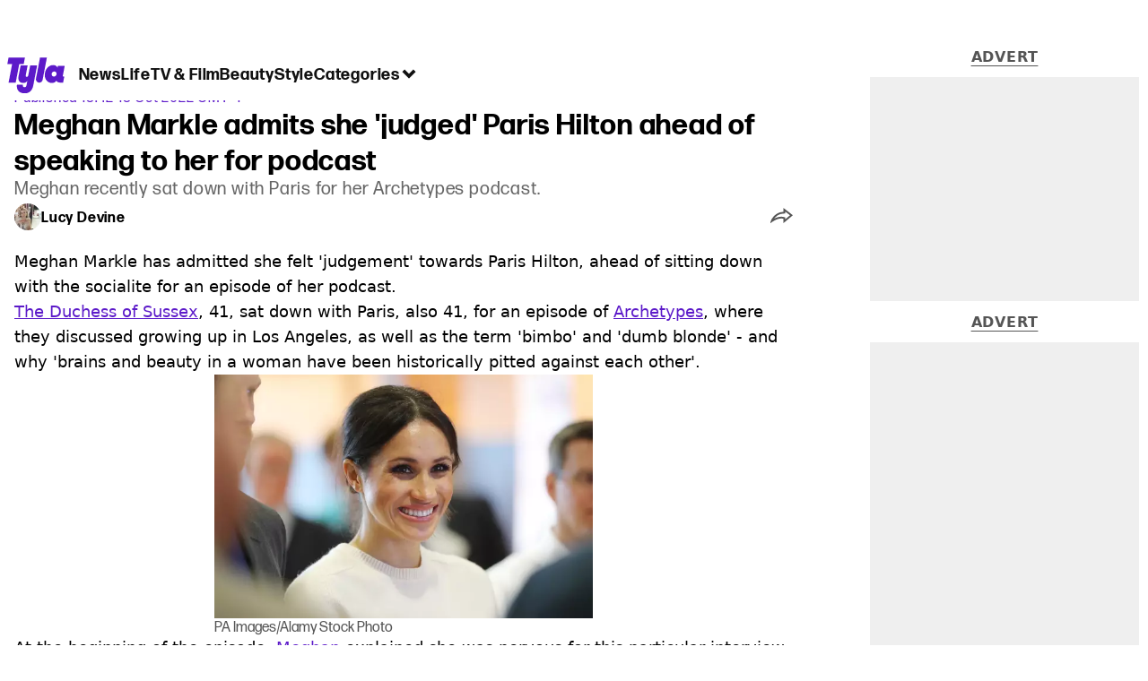

--- FILE ---
content_type: text/html; charset=utf-8
request_url: https://www.tyla.com/celebrity/meghan-markle-podcast-paris-hilton-judgement-20221018
body_size: 44832
content:
<!DOCTYPE html><html lang="en" class="__variable_808634 __variable_664598"><head><meta charSet="utf-8"/><link rel="preconnect" href="https://images.ladbible.com"/><meta name="viewport" content="width=device-width, initial-scale=1, viewport-fit=cover"/><link rel="preload" as="image" imageSrcSet="https://images.ladbible.com/resize?type=webp&amp;quality=70&amp;width=256&amp;fit=contain&amp;gravity=auto&amp;url=https://images.ladbiblegroup.com/v3/assets/blt8bbf16c2d7a209e5/blt0035271e2285e22b/634ede743ad9e07e7f5786d9/TYLA_MEG_PARIS.png 256w, https://images.ladbible.com/resize?type=webp&amp;quality=70&amp;width=384&amp;fit=contain&amp;gravity=auto&amp;url=https://images.ladbiblegroup.com/v3/assets/blt8bbf16c2d7a209e5/blt0035271e2285e22b/634ede743ad9e07e7f5786d9/TYLA_MEG_PARIS.png 384w, https://images.ladbible.com/resize?type=webp&amp;quality=70&amp;width=640&amp;fit=contain&amp;gravity=auto&amp;url=https://images.ladbiblegroup.com/v3/assets/blt8bbf16c2d7a209e5/blt0035271e2285e22b/634ede743ad9e07e7f5786d9/TYLA_MEG_PARIS.png 640w, https://images.ladbible.com/resize?type=webp&amp;quality=70&amp;width=750&amp;fit=contain&amp;gravity=auto&amp;url=https://images.ladbiblegroup.com/v3/assets/blt8bbf16c2d7a209e5/blt0035271e2285e22b/634ede743ad9e07e7f5786d9/TYLA_MEG_PARIS.png 750w, https://images.ladbible.com/resize?type=webp&amp;quality=70&amp;width=828&amp;fit=contain&amp;gravity=auto&amp;url=https://images.ladbiblegroup.com/v3/assets/blt8bbf16c2d7a209e5/blt0035271e2285e22b/634ede743ad9e07e7f5786d9/TYLA_MEG_PARIS.png 828w, https://images.ladbible.com/resize?type=webp&amp;quality=70&amp;width=1080&amp;fit=contain&amp;gravity=auto&amp;url=https://images.ladbiblegroup.com/v3/assets/blt8bbf16c2d7a209e5/blt0035271e2285e22b/634ede743ad9e07e7f5786d9/TYLA_MEG_PARIS.png 1080w, https://images.ladbible.com/resize?type=webp&amp;quality=70&amp;width=1200&amp;fit=contain&amp;gravity=auto&amp;url=https://images.ladbiblegroup.com/v3/assets/blt8bbf16c2d7a209e5/blt0035271e2285e22b/634ede743ad9e07e7f5786d9/TYLA_MEG_PARIS.png 1200w, https://images.ladbible.com/resize?type=webp&amp;quality=70&amp;width=1920&amp;fit=contain&amp;gravity=auto&amp;url=https://images.ladbiblegroup.com/v3/assets/blt8bbf16c2d7a209e5/blt0035271e2285e22b/634ede743ad9e07e7f5786d9/TYLA_MEG_PARIS.png 1920w, https://images.ladbible.com/resize?type=webp&amp;quality=70&amp;width=2048&amp;fit=contain&amp;gravity=auto&amp;url=https://images.ladbiblegroup.com/v3/assets/blt8bbf16c2d7a209e5/blt0035271e2285e22b/634ede743ad9e07e7f5786d9/TYLA_MEG_PARIS.png 2048w, https://images.ladbible.com/resize?type=webp&amp;quality=70&amp;width=3840&amp;fit=contain&amp;gravity=auto&amp;url=https://images.ladbiblegroup.com/v3/assets/blt8bbf16c2d7a209e5/blt0035271e2285e22b/634ede743ad9e07e7f5786d9/TYLA_MEG_PARIS.png 3840w" imageSizes="(max-width: 430px) 33vw, (max-width: 768px) 50vw, (max-width: 1024px) 50vw, 33vw"/><link rel="stylesheet" href="/_next/static/css/46cca27f641898a5.css" data-precedence="next"/><link rel="stylesheet" href="/_next/static/css/b08283dea8dc2cdf.css" data-precedence="next"/><link rel="stylesheet" href="/_next/static/css/5d60b4777768f0d9.css" data-precedence="next"/><link rel="stylesheet" href="/_next/static/css/0bd584c151bd1146.css" data-precedence="next"/><link rel="stylesheet" href="/_next/static/css/ceb578d968b05c81.css" data-precedence="next"/><link rel="stylesheet" href="/_next/static/css/ed7e1db956e733c1.css" data-precedence="next"/><link rel="stylesheet" href="/_next/static/css/4b08c77f35402236.css" data-precedence="next"/><link rel="stylesheet" href="/_next/static/css/ca667f0768a42dbd.css" data-precedence="next"/><link rel="stylesheet" href="/_next/static/css/1641bd5c25fb9fc3.css" data-precedence="next"/><link rel="stylesheet" href="/_next/static/css/fb29bc87fd64187c.css" data-precedence="next"/><link rel="stylesheet" href="/_next/static/css/d18a24a49f36fad4.css" data-precedence="next"/><link rel="stylesheet" href="/_next/static/css/c2e5857e981fa546.css" data-precedence="next"/><link rel="stylesheet" href="/_next/static/css/504f68cc688c2115.css" data-precedence="next"/><link rel="stylesheet" href="/_next/static/css/6118f2fde7aea843.css" data-precedence="next"/><link rel="stylesheet" href="/_next/static/css/6da7356c06c03582.css" data-precedence="next"/><link rel="preload" as="script" fetchPriority="low" href="/_next/static/chunks/webpack-081a2dcd8f6b7c5a.js"/><script src="/_next/static/chunks/4bd1b696-47593f43dcb427ee.js" async=""></script><script src="/_next/static/chunks/1517-70ae2cf4661ceb62.js" async=""></script><script src="/_next/static/chunks/main-app-7d742eca1cfa08a6.js" async=""></script><script src="/_next/static/chunks/4839-71ffa880935cdceb.js" async=""></script><script src="/_next/static/chunks/4919-ca6485904653e297.js" async=""></script><script src="/_next/static/chunks/9834-ef804c25a2536732.js" async=""></script><script src="/_next/static/chunks/1082-81ee260613474b75.js" async=""></script><script src="/_next/static/chunks/7194-ed0807bf7b2ccbd0.js" async=""></script><script src="/_next/static/chunks/977-074571d863122e8a.js" async=""></script><script src="/_next/static/chunks/app/tyla/layout-4076614185f958ce.js" async=""></script><script src="/_next/static/chunks/1046-36e7a6bedfedac24.js" async=""></script><script src="/_next/static/chunks/8713-1e9864e7fcd66f04.js" async=""></script><script src="/_next/static/chunks/9994-52f492f1ed905117.js" async=""></script><script src="/_next/static/chunks/1054-abd5b48805f36ab4.js" async=""></script><script src="/_next/static/chunks/4619-002045ff57a09cf0.js" async=""></script><script src="/_next/static/chunks/2082-2bbe0470f9d2bc08.js" async=""></script><script src="/_next/static/chunks/6816-1e7dee0d1aee1a75.js" async=""></script><script src="/_next/static/chunks/5840-4ba1ddae70e556c8.js" async=""></script><script src="/_next/static/chunks/app/tyla/content/%5B...staticLink%5D/page-e2c43ba27155f475.js" async=""></script><script src="/_next/static/chunks/app/tyla/error-067e0902021bc5f5.js" async=""></script><link rel="preload" href="https://consent.tyla.com/unified/wrapperMessagingWithoutDetection.js" as="script"/><link rel="preload" href="https://cp.tyla.com/now.js" as="script"/><link rel="preload" href="/_next/static/chunks/3967.94b3b8e0243cd501.js" as="script" fetchPriority="low"/><meta name="next-size-adjust"/><meta name="theme-color" content="#5c1ac9"/><title>Meghan Markle admits she &#x27;judged&#x27; Paris Hilton ahead of speaking to her for podcast</title><meta name="description" content="Meghan Markle has admitted she felt &#x27;judgement&#x27; towards Paris Hilton, ahead of sitting down with the socialite for an episode of her Archetypes podcast."/><link rel="manifest" href="/manifest.webmanifest"/><meta name="keywords" content="Celebrity, Meghan Markle"/><meta name="robots" content="max-video-preview:-1, max-image-preview:large, max-snippet:-1"/><meta name="fb:app_id" content="1436178593339078"/><link rel="canonical" href="https://www.tyla.com/celebrity/meghan-markle-podcast-paris-hilton-judgement-20221018"/><link rel="alternate" type="application/rss+xml" href="https://www.tyla.com/index.rss"/><meta property="og:title" content="Meghan Markle admits she &#x27;judged&#x27; Paris Hilton ahead of speaking to her for podcast"/><meta property="og:description" content="Meghan Markle has admitted she felt &#x27;judgement&#x27; towards Paris Hilton, ahead of sitting down with the socialite for an episode of her Archetypes podcast."/><meta property="og:url" content="https://www.tyla.com/celebrity/meghan-markle-podcast-paris-hilton-judgement-20221018"/><meta property="og:site_name" content="Tyla"/><meta property="og:image" content="https://images.ladbible.com/ogimage/v3/assets/blt8bbf16c2d7a209e5/blt0035271e2285e22b/634ede743ad9e07e7f5786d9/TYLA_MEG_PARIS.png"/><meta property="og:type" content="website"/><meta name="twitter:card" content="summary_large_image"/><meta name="twitter:creator" content="@tyla"/><meta name="twitter:title" content="Meghan Markle admits she &#x27;judged&#x27; Paris Hilton ahead of speaking to her for podcast"/><meta name="twitter:description" content="Meghan Markle has admitted she felt &#x27;judgement&#x27; towards Paris Hilton, ahead of sitting down with the socialite for an episode of her Archetypes podcast."/><meta name="twitter:image" content="https://images.ladbible.com/ogimage/v3/assets/blt8bbf16c2d7a209e5/blt0035271e2285e22b/634ede743ad9e07e7f5786d9/TYLA_MEG_PARIS.png"/><link rel="icon" href="/icons/tyla/favicon.ico"/><script src="/_next/static/chunks/polyfills-42372ed130431b0a.js" noModule=""></script></head><body><div class="loading-bar_loader__2fNms" style="--loader-width:0%;--loader-opacity:0"></div><script>(self.__next_s=self.__next_s||[]).push([0,{"children":"window.__GRANULAR__ = {GRAPHQL_CLIENT_URL: \"https://hexa.ladbiblegroup.com/graphql\"}","id":"granular-vars"}])</script><header class="nav_menuOffset__bbM2e nav_nav__x2GRf"><div class="nav_inner__RZKhI"><nav class="nav_mobileHeader__1X4Gt"><div class="nav_navButton__AB6Rn nav_clickable__c_a4R"><button class="nav-button_button__g2MRU" type="button"><svg aria-label="Tyla Logo" xmlns="http://www.w3.org/2000/svg" viewBox="0 0 62 39" version="1.1"><g id="surface1"><path stroke="none" fill-rule="nonzero" fill="var(--tyla-logo-color, var(--color-royal-amethyst))" fill-opacity="1" d="M 13.027344 7.351562 L 9.210938 27.488281 L 1.519531 27.488281 L 5.339844 7.351562 L 0.167969 7.351562 L 1.535156 0.164062 L 19.203125 0.164062 L 17.84375 7.351562 Z M 38.277344 24.480469 L 42.90625 0.164062 L 35.511719 0.164062 L 31.101562 23.214844 C 30.914062 24.289062 31.210938 25.386719 31.902344 26.222656 C 32.59375 27.054688 33.613281 27.535156 34.6875 27.535156 C 36.460938 27.535156 37.972656 26.246094 38.277344 24.480469 Z M 60.847656 20.9375 L 61.671875 20.9375 L 60.425781 27.488281 L 57.371094 27.488281 C 55.003906 27.488281 53.746094 26.664062 53.191406 25.390625 C 52.15625 26.925781 50.605469 27.824219 48.386719 27.859375 C 43.171875 27.9375 39.734375 23.03125 40.773438 17.230469 C 41.769531 11.542969 45.578125 8.398438 49.71875 8.398438 C 52.085938 8.398438 53.609375 9.503906 54.386719 11.148438 L 54.757812 9.179688 L 62.167969 9.179688 L 60.125 19.925781 C 60 20.597656 60.140625 20.9375 60.84375 20.9375 Z M 50.902344 15.363281 C 49.535156 15.363281 48.351562 16.261719 48.09375 17.796875 C 47.796875 19.4375 48.867188 20.902344 50.492188 20.902344 C 51.863281 20.902344 53.007812 19.96875 53.265625 18.433594 C 53.5625 16.78125 52.527344 15.359375 50.898438 15.359375 Z M 24.847656 8.777344 L 22.796875 19.550781 C 22.613281 20.636719 21.90625 21.199219 21.132812 21.199219 C 20.769531 21.210938 20.421875 21.046875 20.195312 20.753906 C 20.011719 20.5 19.941406 20.175781 20 19.867188 L 22.085938 8.820312 L 14.527344 8.820312 L 12.332031 20.375 C 11.410156 25.167969 13.40625 27.859375 17.140625 27.859375 C 19.355469 27.859375 20.761719 27.113281 21.796875 25.613281 L 20.9375 30.160156 C 20.714844 31.433594 20.121094 32.519531 18.792969 32.519531 C 17.644531 32.519531 16.640625 31.917969 17.0625 29.675781 L 10.621094 29.675781 C 10.621094 29.675781 8.824219 38.761719 18.496094 39.144531 C 24.8125 39.390625 27.40625 35.175781 28.328125 29.9375 L 32.339844 8.773438 Z M 24.847656 8.777344 "></path></g></svg><span>Menu</span></button></div><div class="nav_navLogo__l_PRc"><a class="logo-link_link__LJxzo" href="/"><svg aria-label="Tyla Logo" xmlns="http://www.w3.org/2000/svg" viewBox="0 0 62 39" version="1.1"><g id="surface1"><path stroke="none" fill-rule="nonzero" fill="var(--tyla-logo-color, var(--color-royal-amethyst))" fill-opacity="1" d="M 13.027344 7.351562 L 9.210938 27.488281 L 1.519531 27.488281 L 5.339844 7.351562 L 0.167969 7.351562 L 1.535156 0.164062 L 19.203125 0.164062 L 17.84375 7.351562 Z M 38.277344 24.480469 L 42.90625 0.164062 L 35.511719 0.164062 L 31.101562 23.214844 C 30.914062 24.289062 31.210938 25.386719 31.902344 26.222656 C 32.59375 27.054688 33.613281 27.535156 34.6875 27.535156 C 36.460938 27.535156 37.972656 26.246094 38.277344 24.480469 Z M 60.847656 20.9375 L 61.671875 20.9375 L 60.425781 27.488281 L 57.371094 27.488281 C 55.003906 27.488281 53.746094 26.664062 53.191406 25.390625 C 52.15625 26.925781 50.605469 27.824219 48.386719 27.859375 C 43.171875 27.9375 39.734375 23.03125 40.773438 17.230469 C 41.769531 11.542969 45.578125 8.398438 49.71875 8.398438 C 52.085938 8.398438 53.609375 9.503906 54.386719 11.148438 L 54.757812 9.179688 L 62.167969 9.179688 L 60.125 19.925781 C 60 20.597656 60.140625 20.9375 60.84375 20.9375 Z M 50.902344 15.363281 C 49.535156 15.363281 48.351562 16.261719 48.09375 17.796875 C 47.796875 19.4375 48.867188 20.902344 50.492188 20.902344 C 51.863281 20.902344 53.007812 19.96875 53.265625 18.433594 C 53.5625 16.78125 52.527344 15.359375 50.898438 15.359375 Z M 24.847656 8.777344 L 22.796875 19.550781 C 22.613281 20.636719 21.90625 21.199219 21.132812 21.199219 C 20.769531 21.210938 20.421875 21.046875 20.195312 20.753906 C 20.011719 20.5 19.941406 20.175781 20 19.867188 L 22.085938 8.820312 L 14.527344 8.820312 L 12.332031 20.375 C 11.410156 25.167969 13.40625 27.859375 17.140625 27.859375 C 19.355469 27.859375 20.761719 27.113281 21.796875 25.613281 L 20.9375 30.160156 C 20.714844 31.433594 20.121094 32.519531 18.792969 32.519531 C 17.644531 32.519531 16.640625 31.917969 17.0625 29.675781 L 10.621094 29.675781 C 10.621094 29.675781 8.824219 38.761719 18.496094 39.144531 C 24.8125 39.390625 27.40625 35.175781 28.328125 29.9375 L 32.339844 8.773438 Z M 24.847656 8.777344 "></path></g></svg></a></div><ul class="quick-links_linkContainer__lUoVk"><li class="quickLink"><div class="quick-link_desktopElements__XCcZq"><a rel="noreferrer" class="quick-link_anchor__ysKv_" href="/news"><div class="quick-link_quickLink__O8Ynj"><span class="quick-link_text__XEElB ">News</span></div></a></div></li><li class="quickLink"><div class="quick-link_desktopElements__XCcZq"><a rel="noreferrer" class="quick-link_anchor__ysKv_" href="/life"><div class="quick-link_quickLink__O8Ynj"><span class="quick-link_text__XEElB ">Life</span></div></a></div></li><li class="quickLink"><div class="quick-link_desktopElements__XCcZq"><a rel="noreferrer" class="quick-link_anchor__ysKv_" href="/tv-and-film"><div class="quick-link_quickLink__O8Ynj"><span class="quick-link_text__XEElB ">TV &amp; Film</span></div></a></div></li><li class="quickLink"><div class="quick-link_desktopElements__XCcZq"><a rel="noreferrer" class="quick-link_anchor__ysKv_" href="/beauty"><div class="quick-link_quickLink__O8Ynj"><span class="quick-link_text__XEElB ">Beauty</span></div></a></div></li><li class="quickLink"><div class="quick-link_desktopElements__XCcZq"><a rel="noreferrer" class="quick-link_anchor__ysKv_" href="/style"><div class="quick-link_quickLink__O8Ynj"><span class="quick-link_text__XEElB ">Style</span></div></a></div></li></ul></nav><div class="menu_menu__0wPhA "><ul class="menu_menuList__5ZLGo" data-testid="top-level-items"><li class="menu_subList__LcB2v"><div class="lightning_bordered__5S_No lightning_lightning__ORdcp"><div class="lightning_inner__gJI_5"><a href="/">Home</a></div></div></li><li class="menu_topLevel__CApmW"><div class="lightning_bordered__5S_No lightning_lightning__ORdcp"><div class="lightning_inner__gJI_5"><a href="/news">News</a></div></div><div class="menu_subList__LcB2v"><div class="lightning_bordered__5S_No lightning_lightning__ORdcp"><div class="lightning_inner__gJI_5"><ul data-testid="sub-items"><li><a data-is-server="false" href="/celebrity">Celebrity</a></li><li><a data-is-server="false" href="/entertainment">Entertainment</a></li><li><a data-is-server="false" href="/politics">Politics</a></li><li><a data-is-server="false" href="/royal-family">Royal Family</a></li></ul></div></div></div></li><li class="menu_topLevel__CApmW"><div class="lightning_bordered__5S_No lightning_lightning__ORdcp"><div class="lightning_inner__gJI_5"><a href="/life">Life</a></div></div><div class="menu_subList__LcB2v"><div class="lightning_bordered__5S_No lightning_lightning__ORdcp"><div class="lightning_inner__gJI_5"><ul data-testid="sub-items"><li><a data-is-server="false" href="/animals">Animals</a></li><li><a data-is-server="false" href="/food-and-drink">Food &amp; Drink</a></li><li><a data-is-server="false" href="/womens-health">Women&#x27;s Health</a></li><li><a data-is-server="false" href="/uokm8">Mental Health</a></li><li><a data-is-server="false" href="/sex-and-relationships">Sex &amp; Relationships</a></li><li><a data-is-server="false" href="/travel">Travel</a></li><li><a data-is-server="false" href="/real-life">Real Life</a></li></ul></div></div></div></li><li class="menu_topLevel__CApmW"><div class="lightning_bordered__5S_No lightning_lightning__ORdcp"><div class="lightning_inner__gJI_5"><a href="/tv-and-film">TV &amp; Film</a></div></div><div class="menu_subList__LcB2v"><div class="lightning_bordered__5S_No lightning_lightning__ORdcp"><div class="lightning_inner__gJI_5"><ul data-testid="sub-items"><li><a data-is-server="false" href="/true-crime">True Crime</a></li><li><a data-is-server="false" href="/documentaries">Documentaries</a></li><li><a data-is-server="false" href="/netflix">Netflix</a></li><li><a data-is-server="false" href="/bbc">BBC</a></li><li><a data-is-server="false" href="/itv">ITV</a></li><li><a data-is-server="false" href="/tyla-recommends">Tyla Recommends</a></li></ul></div></div></div></li><li class="menu_topLevel__CApmW"><div class="lightning_bordered__5S_No lightning_lightning__ORdcp"><div class="lightning_inner__gJI_5"><a href="/beauty">Beauty</a></div></div><div class="menu_subList__LcB2v"><div class="lightning_bordered__5S_No lightning_lightning__ORdcp"><div class="lightning_inner__gJI_5"><ul data-testid="sub-items"><li><a data-is-server="false" href="/hair">Hair</a></li><li><a data-is-server="false" href="/make-up">Make-up</a></li><li><a data-is-server="false" href="/skincare">Skincare</a></li></ul></div></div></div></li><li class="menu_topLevel__CApmW"><div class="lightning_bordered__5S_No lightning_lightning__ORdcp"><div class="lightning_inner__gJI_5"><a href="/style">Style</a></div></div><div class="menu_subList__LcB2v"><div class="lightning_bordered__5S_No lightning_lightning__ORdcp"><div class="lightning_inner__gJI_5"><ul data-testid="sub-items"><li><a data-is-server="false" href="/home">Home</a></li><li><a data-is-server="false" href="/fashion">Fashion</a></li><li><a data-is-server="false" href="/shopping">Shopping</a></li></ul></div></div></div></li><li class="menu_topLevel__CApmW  menu_categories__raXRO categories"><div class="lightning_bordered__5S_No lightning_lightning__ORdcp"><div class="lightning_inner__gJI_5"><button class="menu_categoriesButton__QoZD_" type="button">Categories<svg xmlns="http://www.w3.org/2000/svg" width="20" height="20" viewBox="0 0 20 20"><path fill="currentColor" d="M10 9.727l6.364-6.363L20 7l-6.364 6.364L10 17 0 7l3.636-3.636z"></path></svg></button></div></div></li></ul><div class="progress-nodes_verticalLine__tvCd_"><div class="progress-nodes_nodeContainer__pOJSo" data-testid="progress-nodes"><button type="button" class="progress-nodes_nodeWrapper__gj8LD" label="Node"><div class="progress-nodes_node__3J870" style="opacity:50%"></div></button><button type="button" class="progress-nodes_nodeWrapper__gj8LD" label="Node"><div class="progress-nodes_node__3J870" style="opacity:undefined%"></div></button><button type="button" class="progress-nodes_nodeWrapper__gj8LD" label="Node"><div class="progress-nodes_node__3J870" style="opacity:undefined%"></div></button><button type="button" class="progress-nodes_nodeWrapper__gj8LD" label="Node"><div class="progress-nodes_node__3J870" style="opacity:undefined%"></div></button><button type="button" class="progress-nodes_nodeWrapper__gj8LD" label="Node"><div class="progress-nodes_node__3J870" style="opacity:undefined%"></div></button></div></div></div></div></header><main><!--$--><script id="content-json-ld" type="application/ld+json">{"@context":"https://schema.org","@type":"NewsArticle","mainEntityOfPage":{"@type":"WebPage","@id":"https://www.tyla.com/celebrity/meghan-markle-podcast-paris-hilton-judgement-20221018"},"headline":"Meghan Markle admits she 'judged' Paris Hilton ahead of speaking to her for podcast","description":"Meghan Markle has admitted she felt 'judgement' towards Paris Hilton, ahead of sitting down with the socialite for an episode of her Archetypes podcast.","image":{"@type":"ImageObject","url":"https://images.ladbible.com/resize?type=webp&quality=70&width=1200&fit=contain&gravity=auto&url=https://images.ladbiblegroup.com/v3/assets/blt8bbf16c2d7a209e5/blt0035271e2285e22b/634ede743ad9e07e7f5786d9/TYLA_MEG_PARIS.png","width":1200,"height":675},"datePublished":"2022-10-18T17:42:49.103Z","dateModified":"2022-10-18T17:42:46.016Z","articleSection":["Celebrity"],"keywords":["Celebrity","Meghan Markle"],"author":{"@type":"Person","name":"Lucy Devine","url":"https://www.tyla.com/author/lucy-devine"},"publisher":{"@type":"Organization","name":"tyla","logo":{"@type":"ImageObject","url":"https://www.tyla.com/_next/static/media/tyla.89eff964.png","width":116,"height":72}}}</script><script id="breadcrumb-json-ld" type="application/ld+json">[{"@context":"https://schema.org","@type":"BreadcrumbList","itemListElement":[{"@type":"ListItem","position":1,"name":"celebrity","item":"https://www.tyla.com/celebrity"}]}]</script><div class="content_container__ZYJf_"><div class="content_background__d_7uG "></div><div class="infinite-scroll-tracker_container__0IShA"><section class="content-observer_content__0UJO_ content-observer_gridLayout__IdORp" id="main-content-blt2b2e60af0f14ff8f"><div class="progress-bar_progressContainer__cQqfX"><div class="progress-bar_progressIndicator__dUHRB"></div></div><div class="content-template_widget__iOgVN"><div class="advert_advert__8FlhY" id="blt2b2e60af0f14ff8f_outofpage3" data-testid="outofpage3"></div></div><div class="content-template_outOfPage__hHkMg"><div class="advert_advert__8FlhY" id="blt2b2e60af0f14ff8f_outofpage1" data-testid="outofpage1"></div><div class="advert_advert__8FlhY" id="blt2b2e60af0f14ff8f_outofpage2" data-testid="outofpage2"></div></div><article class="content-template_leftColumn__5xtVc"><div class="content-template_leftColumnInner__Du7BU" id="main-content-blt2b2e60af0f14ff8f"><header class="article-header_header__gD613"><div class="article-header_image__D8tnN"><div class="article-header_imageWrapper__ly_Jm"><img alt="Meghan Markle admits she &#x27;judged&#x27; Paris Hilton ahead of speaking to her for podcast" data-chromatic="ignore" decoding="async" data-nimg="fill" class="article-header_featuredImage__Pe8qH" style="position:absolute;height:100%;width:100%;left:0;top:0;right:0;bottom:0;color:transparent" sizes="(max-width: 430px) 33vw, (max-width: 768px) 50vw, (max-width: 1024px) 50vw, 33vw" srcSet="https://images.ladbible.com/resize?type=webp&amp;quality=70&amp;width=256&amp;fit=contain&amp;gravity=auto&amp;url=https://images.ladbiblegroup.com/v3/assets/blt8bbf16c2d7a209e5/blt0035271e2285e22b/634ede743ad9e07e7f5786d9/TYLA_MEG_PARIS.png 256w, https://images.ladbible.com/resize?type=webp&amp;quality=70&amp;width=384&amp;fit=contain&amp;gravity=auto&amp;url=https://images.ladbiblegroup.com/v3/assets/blt8bbf16c2d7a209e5/blt0035271e2285e22b/634ede743ad9e07e7f5786d9/TYLA_MEG_PARIS.png 384w, https://images.ladbible.com/resize?type=webp&amp;quality=70&amp;width=640&amp;fit=contain&amp;gravity=auto&amp;url=https://images.ladbiblegroup.com/v3/assets/blt8bbf16c2d7a209e5/blt0035271e2285e22b/634ede743ad9e07e7f5786d9/TYLA_MEG_PARIS.png 640w, https://images.ladbible.com/resize?type=webp&amp;quality=70&amp;width=750&amp;fit=contain&amp;gravity=auto&amp;url=https://images.ladbiblegroup.com/v3/assets/blt8bbf16c2d7a209e5/blt0035271e2285e22b/634ede743ad9e07e7f5786d9/TYLA_MEG_PARIS.png 750w, https://images.ladbible.com/resize?type=webp&amp;quality=70&amp;width=828&amp;fit=contain&amp;gravity=auto&amp;url=https://images.ladbiblegroup.com/v3/assets/blt8bbf16c2d7a209e5/blt0035271e2285e22b/634ede743ad9e07e7f5786d9/TYLA_MEG_PARIS.png 828w, https://images.ladbible.com/resize?type=webp&amp;quality=70&amp;width=1080&amp;fit=contain&amp;gravity=auto&amp;url=https://images.ladbiblegroup.com/v3/assets/blt8bbf16c2d7a209e5/blt0035271e2285e22b/634ede743ad9e07e7f5786d9/TYLA_MEG_PARIS.png 1080w, https://images.ladbible.com/resize?type=webp&amp;quality=70&amp;width=1200&amp;fit=contain&amp;gravity=auto&amp;url=https://images.ladbiblegroup.com/v3/assets/blt8bbf16c2d7a209e5/blt0035271e2285e22b/634ede743ad9e07e7f5786d9/TYLA_MEG_PARIS.png 1200w, https://images.ladbible.com/resize?type=webp&amp;quality=70&amp;width=1920&amp;fit=contain&amp;gravity=auto&amp;url=https://images.ladbiblegroup.com/v3/assets/blt8bbf16c2d7a209e5/blt0035271e2285e22b/634ede743ad9e07e7f5786d9/TYLA_MEG_PARIS.png 1920w, https://images.ladbible.com/resize?type=webp&amp;quality=70&amp;width=2048&amp;fit=contain&amp;gravity=auto&amp;url=https://images.ladbiblegroup.com/v3/assets/blt8bbf16c2d7a209e5/blt0035271e2285e22b/634ede743ad9e07e7f5786d9/TYLA_MEG_PARIS.png 2048w, https://images.ladbible.com/resize?type=webp&amp;quality=70&amp;width=3840&amp;fit=contain&amp;gravity=auto&amp;url=https://images.ladbiblegroup.com/v3/assets/blt8bbf16c2d7a209e5/blt0035271e2285e22b/634ede743ad9e07e7f5786d9/TYLA_MEG_PARIS.png 3840w" src="https://images.ladbible.com/resize?type=webp&amp;quality=70&amp;width=3840&amp;fit=contain&amp;gravity=auto&amp;url=https://images.ladbiblegroup.com/v3/assets/blt8bbf16c2d7a209e5/blt0035271e2285e22b/634ede743ad9e07e7f5786d9/TYLA_MEG_PARIS.png"/></div></div><div class="article-header_meta__N4zeN"><div class="article-breadcrumbs_breadcrumbs__bo02a"><p><a href="/">Home</a><span><span>&gt; </span><a href="/celebrity">Celebrity</a></span></p></div><div class="article-timestamps_times__qZyED"><time dateTime="2022-10-18T17:42:49.103Z" class="article-timestamps_time__KUAGt">Published<!-- --> 18:42 18 Oct 2022 GMT+1</time></div><h1 class="article-header_heading__7ivKD">Meghan Markle admits she &#x27;judged&#x27; Paris Hilton ahead of speaking to her for podcast</h1><h2 class="summary_summary__q_VAA">Meghan recently sat down with Paris for her Archetypes podcast.</h2><div class="article-header_metaWrapper__P4a1g"><div class="article-header_author__I1S0n"><div class="author-bio_container__mJB1O"><a class="author-bio_avatar__JLi_t" href="/author/lucy-devine"><div class="author-avatar_avatar__tcA_G"><img alt="Lucy Devine" data-chromatic="ignore" loading="lazy" width="40" height="40" decoding="async" data-nimg="1" style="color:transparent" srcSet="https://images.ladbible.com/resize?type=webp&amp;quality=70&amp;width=48&amp;fit=contain&amp;gravity=auto&amp;url=https://images.ladbiblegroup.com/v3/assets/blt8bbf16c2d7a209e5/blt13dfbdb0ceefed33/60ed5713d2f1641c227b5cb7/CC18A8C8-4B78-4D41-969C-E0B87D9A6592.JPG 1x, https://images.ladbible.com/resize?type=webp&amp;quality=70&amp;width=96&amp;fit=contain&amp;gravity=auto&amp;url=https://images.ladbiblegroup.com/v3/assets/blt8bbf16c2d7a209e5/blt13dfbdb0ceefed33/60ed5713d2f1641c227b5cb7/CC18A8C8-4B78-4D41-969C-E0B87D9A6592.JPG 2x" src="https://images.ladbible.com/resize?type=webp&amp;quality=70&amp;width=96&amp;fit=contain&amp;gravity=auto&amp;url=https://images.ladbiblegroup.com/v3/assets/blt8bbf16c2d7a209e5/blt13dfbdb0ceefed33/60ed5713d2f1641c227b5cb7/CC18A8C8-4B78-4D41-969C-E0B87D9A6592.JPG"/></div></a><a href="/author/lucy-devine"><p class="author-bio_name__K8OCn">Lucy Devine</p></a></div></div><div class="article-header_shareLink__FtU9x"><div class="share-link_container__q9th7"><div class="share-link_mobileShareArrowWrapper__1uL1B" role="button" tabindex="0" aria-label="share live post"><svg width="25" height="17" viewBox="0 0 25 17" fill="none" xmlns="http://www.w3.org/2000/svg"><path fill-rule="evenodd" clip-rule="evenodd" d="M13.7193 4.44709C11.5995 4.59146 9.67831 5.1486 7.87861 6.14118C5.43492 7.48918 3.1895 9.67206 1.55699 12.2874C1.25143 12.7769 0.933784 13.4633 0.665697 14.1611C0.555752 14.4472 0.454141 14.7353 0.365122 15.0125C0.180674 15.5868 0.0502762 16.1144 0.0117702 16.4815C0.0117686 16.4815 0.0117717 16.4815 0.0117702 16.4815C-0.0350973 16.9283 0.0542159 17.1373 0.347986 16.9028C0.805931 16.5374 1.26701 16.189 1.72953 15.8587C1.92932 15.716 2.12936 15.5767 2.32955 15.4409C4.18588 14.1811 6.05367 13.2176 7.82436 12.6124C10.1313 11.8242 12.1991 11.6375 13.9823 12.056L14.4255 12.1603C14.4255 12.1603 14.4314 13.295 14.4414 14.4634C14.4428 14.6367 14.4444 14.8107 14.446 14.9819C14.4561 16.0357 14.4692 16.9815 14.4838 16.9815C14.5181 16.9815 15.1313 16.4871 16.0461 15.7331C16.1751 15.6267 16.3101 15.5152 16.4504 15.3992C18.4771 13.7224 21.5942 11.1047 23.4518 9.53491C23.4607 9.52738 23.4696 9.51987 23.4784 9.51238C24.3964 8.73657 25 8.22241 25 8.21469C25 8.20696 24.376 7.71471 23.4315 6.97465C23.4223 6.96743 23.413 6.96019 23.4038 6.95292C21.5393 5.4921 18.4537 3.08705 16.4367 1.52337C16.2974 1.41536 16.1632 1.31136 16.0348 1.21197C15.0918 0.481771 14.4647 0 14.4527 0C14.4456 0 14.4391 0.969916 14.4343 1.99886C14.4335 2.16587 14.4328 2.33444 14.4321 2.50066C14.428 3.49126 14.4255 4.39875 14.4255 4.39875L13.7193 4.44709ZM16.4265 4.04738L16.4255 4.40346L16.4204 6.26687L13.8559 6.44242C12.0171 6.56766 10.3799 7.04568 8.84463 7.89241C7.14467 8.83015 5.51568 10.2615 4.17784 12.0111C5.1842 11.4919 6.18868 11.0579 7.17754 10.7199C9.72543 9.84942 12.1881 9.58063 14.4392 10.1089L16.4172 10.5747L16.4254 12.1498L16.4294 12.8169C17.0893 12.2673 17.8006 11.6727 18.5115 11.0771C19.7104 10.0726 20.9053 9.06732 21.846 8.27327C20.9008 7.5334 19.7091 6.60305 18.5156 5.67311C17.802 5.11712 17.0882 4.56162 16.4265 4.04738Z" fill="var(--live-post-share-arrow-fill, var(--color-black))"></path></svg></div><div class="share-link_desktopTabletShareArrowWrapper__Gchyi" role="button" tabindex="0" aria-label="share live post"><svg width="25" height="17" viewBox="0 0 25 17" fill="none" xmlns="http://www.w3.org/2000/svg"><path fill-rule="evenodd" clip-rule="evenodd" d="M13.7193 4.44709C11.5995 4.59146 9.67831 5.1486 7.87861 6.14118C5.43492 7.48918 3.1895 9.67206 1.55699 12.2874C1.25143 12.7769 0.933784 13.4633 0.665697 14.1611C0.555752 14.4472 0.454141 14.7353 0.365122 15.0125C0.180674 15.5868 0.0502762 16.1144 0.0117702 16.4815C0.0117686 16.4815 0.0117717 16.4815 0.0117702 16.4815C-0.0350973 16.9283 0.0542159 17.1373 0.347986 16.9028C0.805931 16.5374 1.26701 16.189 1.72953 15.8587C1.92932 15.716 2.12936 15.5767 2.32955 15.4409C4.18588 14.1811 6.05367 13.2176 7.82436 12.6124C10.1313 11.8242 12.1991 11.6375 13.9823 12.056L14.4255 12.1603C14.4255 12.1603 14.4314 13.295 14.4414 14.4634C14.4428 14.6367 14.4444 14.8107 14.446 14.9819C14.4561 16.0357 14.4692 16.9815 14.4838 16.9815C14.5181 16.9815 15.1313 16.4871 16.0461 15.7331C16.1751 15.6267 16.3101 15.5152 16.4504 15.3992C18.4771 13.7224 21.5942 11.1047 23.4518 9.53491C23.4607 9.52738 23.4696 9.51987 23.4784 9.51238C24.3964 8.73657 25 8.22241 25 8.21469C25 8.20696 24.376 7.71471 23.4315 6.97465C23.4223 6.96743 23.413 6.96019 23.4038 6.95292C21.5393 5.4921 18.4537 3.08705 16.4367 1.52337C16.2974 1.41536 16.1632 1.31136 16.0348 1.21197C15.0918 0.481771 14.4647 0 14.4527 0C14.4456 0 14.4391 0.969916 14.4343 1.99886C14.4335 2.16587 14.4328 2.33444 14.4321 2.50066C14.428 3.49126 14.4255 4.39875 14.4255 4.39875L13.7193 4.44709ZM16.4265 4.04738L16.4255 4.40346L16.4204 6.26687L13.8559 6.44242C12.0171 6.56766 10.3799 7.04568 8.84463 7.89241C7.14467 8.83015 5.51568 10.2615 4.17784 12.0111C5.1842 11.4919 6.18868 11.0579 7.17754 10.7199C9.72543 9.84942 12.1881 9.58063 14.4392 10.1089L16.4172 10.5747L16.4254 12.1498L16.4294 12.8169C17.0893 12.2673 17.8006 11.6727 18.5115 11.0771C19.7104 10.0726 20.9053 9.06732 21.846 8.27327C20.9008 7.5334 19.7091 6.60305 18.5156 5.67311C17.802 5.11712 17.0882 4.56162 16.4265 4.04738Z" fill="var(--live-post-share-arrow-fill, var(--color-black))"></path></svg></div></div></div></div></div></header><div class="content-template_body__RWRhb"><div style="display:contents"><p class="text_text__nEn66">Meghan Markle has admitted she felt &#x27;judgement&#x27; towards Paris Hilton, ahead of sitting down with the socialite for an episode of her podcast.</p><p class="text_text__nEn66"><a class="anchor_link__6t7IO" href="https://www.tyla.com/meghan-markle">The Duchess of Sussex</a>, 41, sat down with Paris, also 41, for an episode of <a class="anchor_link__6t7IO" target="_blank" rel="noopener" href="https://open.spotify.com/show/6UfyXZgVAUX1UzF8j5L72t">Archetypes</a>, where they discussed growing up in Los Angeles, as well as the term &#x27;bimbo&#x27; and &#x27;dumb blonde&#x27; - and why &#x27;brains and beauty in a woman have been historically pitted against each other&#x27;.</p><div class="article-image_articleImage__eyzAn"><div class="article-image_imageWrapper__ANtPE"><img alt="Meghan sat down with Paris for an episode of Archetypes." data-chromatic="ignore" loading="lazy" decoding="async" data-nimg="fill" class="article-image_image__XvzgU" style="position:absolute;height:100%;width:100%;left:0;top:0;right:0;bottom:0;color:transparent" sizes="(max-width: 430px) 33vw, (max-width: 768px) 50vw, (max-width: 1024px) 50vw, 33vw" srcSet="https://images.ladbible.com/resize?type=webp&amp;quality=70&amp;width=256&amp;fit=contain&amp;gravity=auto&amp;url=https://images.ladbiblegroup.com/v3/assets/blt8bbf16c2d7a209e5/blt1f95ab138409d715/634ee22a7f04f540b0d31d01/M9AWPJ.jpg 256w, https://images.ladbible.com/resize?type=webp&amp;quality=70&amp;width=384&amp;fit=contain&amp;gravity=auto&amp;url=https://images.ladbiblegroup.com/v3/assets/blt8bbf16c2d7a209e5/blt1f95ab138409d715/634ee22a7f04f540b0d31d01/M9AWPJ.jpg 384w, https://images.ladbible.com/resize?type=webp&amp;quality=70&amp;width=640&amp;fit=contain&amp;gravity=auto&amp;url=https://images.ladbiblegroup.com/v3/assets/blt8bbf16c2d7a209e5/blt1f95ab138409d715/634ee22a7f04f540b0d31d01/M9AWPJ.jpg 640w, https://images.ladbible.com/resize?type=webp&amp;quality=70&amp;width=750&amp;fit=contain&amp;gravity=auto&amp;url=https://images.ladbiblegroup.com/v3/assets/blt8bbf16c2d7a209e5/blt1f95ab138409d715/634ee22a7f04f540b0d31d01/M9AWPJ.jpg 750w, https://images.ladbible.com/resize?type=webp&amp;quality=70&amp;width=828&amp;fit=contain&amp;gravity=auto&amp;url=https://images.ladbiblegroup.com/v3/assets/blt8bbf16c2d7a209e5/blt1f95ab138409d715/634ee22a7f04f540b0d31d01/M9AWPJ.jpg 828w, https://images.ladbible.com/resize?type=webp&amp;quality=70&amp;width=1080&amp;fit=contain&amp;gravity=auto&amp;url=https://images.ladbiblegroup.com/v3/assets/blt8bbf16c2d7a209e5/blt1f95ab138409d715/634ee22a7f04f540b0d31d01/M9AWPJ.jpg 1080w, https://images.ladbible.com/resize?type=webp&amp;quality=70&amp;width=1200&amp;fit=contain&amp;gravity=auto&amp;url=https://images.ladbiblegroup.com/v3/assets/blt8bbf16c2d7a209e5/blt1f95ab138409d715/634ee22a7f04f540b0d31d01/M9AWPJ.jpg 1200w, https://images.ladbible.com/resize?type=webp&amp;quality=70&amp;width=1920&amp;fit=contain&amp;gravity=auto&amp;url=https://images.ladbiblegroup.com/v3/assets/blt8bbf16c2d7a209e5/blt1f95ab138409d715/634ee22a7f04f540b0d31d01/M9AWPJ.jpg 1920w, https://images.ladbible.com/resize?type=webp&amp;quality=70&amp;width=2048&amp;fit=contain&amp;gravity=auto&amp;url=https://images.ladbiblegroup.com/v3/assets/blt8bbf16c2d7a209e5/blt1f95ab138409d715/634ee22a7f04f540b0d31d01/M9AWPJ.jpg 2048w, https://images.ladbible.com/resize?type=webp&amp;quality=70&amp;width=3840&amp;fit=contain&amp;gravity=auto&amp;url=https://images.ladbiblegroup.com/v3/assets/blt8bbf16c2d7a209e5/blt1f95ab138409d715/634ee22a7f04f540b0d31d01/M9AWPJ.jpg 3840w" src="https://images.ladbible.com/resize?type=webp&amp;quality=70&amp;width=3840&amp;fit=contain&amp;gravity=auto&amp;url=https://images.ladbiblegroup.com/v3/assets/blt8bbf16c2d7a209e5/blt1f95ab138409d715/634ee22a7f04f540b0d31d01/M9AWPJ.jpg"/></div><cite class="image-credit_imageCredit__YMlqS">PA Images/Alamy Stock Photo</cite></div><div class="advert-placeholder_advertPlaceholder____F2W advert-placeholder_mobileAd__jTsos"><p>Advert</p><div class="advert-size_container__6Bsb_" style="min-width:300px;min-height:300px"><div class="advert_advert__8FlhY" id="blt2b2e60af0f14ff8f_inline_1" data-testid="inline_1"></div></div></div><p class="text_text__nEn66">At the beginning of the episode, <a class="anchor_link__6t7IO" href="https://www.tyla.com/tv-and-film/prince-harry-meghan-documentary-the-crown-20221018">Meghan</a> explained she was nervous for this particular interview, explaining she felt &#x27;judgement and envy&#x27; toward <a class="anchor_link__6t7IO" href="https://www.tyla.com/celebrity">Paris</a> because growing up, she was &#x27;the pretty one&#x27; whereas she felt like a &#x27;nerd&#x27;.</p><p class="text_text__nEn66">“I remember growing up in LA around the same age and you were just so famous and so beautiful,” said Meghan.</p><p class="text_text__nEn66">“I was this nerd, so it was so hard for me to think about what you and I would talk about when so much of the identity – whether it was placed upon you, or you adopted, or embraced, or used to build a career – was about not leaning into being smart.”</p><div class="jw-player_container__wuaGn" data-chromatic="ignore"><div class="jw-player_player__tBJrb" data-type="jw-player" data-testid="jw-player"></div></div><p class="text_text__nEn66">At the end of their conversation, <a class="anchor_link__6t7IO" href="https://www.tyla.com/news/meghan-markle-mental-health-archetypes-spotify-20221011">Meghan</a> reflected on her initial thoughts at the beginning of the episode.</p><div class="floating-video-player_container__u4D9_"></div><p class="text_text__nEn66">“You heard me at the beginning of this episode talk about how I was nervous for this one. Nervous because, while I’m embarrassed to admit it, I had a judgement about Paris. And I don’t like having judgement. Doesn’t feel good,&quot; she said.</p><div class="advert-placeholder_advertPlaceholder____F2W advert-placeholder_mobileAd__jTsos"><p>Advert</p><div class="advert-size_container__6Bsb_" style="min-width:300px;min-height:650px"><div class="advert_advert__8FlhY" id="blt2b2e60af0f14ff8f_inline_2" data-testid="inline_2"></div></div></div><p class="text_text__nEn66">“When I grew up, she was beautiful, rich and famous. ‘What could possibly be wrong with her life?’ I would think. And because my entire sense of self-confidence was wrapped up in being the smart one and not the pretty one, I found the way to project all of my judgement and envy onto her.</p><p class="text_text__nEn66">“‘Who would want to act stupid?’ I would think. Envy can be a very dangerous thing, as can judgement. I was ashamed to admit that I harboured either of those feelings.”</p><div class="article-image_articleImage__eyzAn"><div class="article-image_imageWrapper__ANtPE"><img alt="Meghan explained she felt &#x27;judgement and envy&#x27; toward Paris because growing up, she was &#x27;the pretty one&#x27;." data-chromatic="ignore" loading="lazy" decoding="async" data-nimg="fill" class="article-image_image__XvzgU" style="position:absolute;height:100%;width:100%;left:0;top:0;right:0;bottom:0;color:transparent" sizes="(max-width: 430px) 33vw, (max-width: 768px) 50vw, (max-width: 1024px) 50vw, 33vw" srcSet="https://images.ladbible.com/resize?type=webp&amp;quality=70&amp;width=256&amp;fit=contain&amp;gravity=auto&amp;url=https://images.ladbiblegroup.com/v3/assets/blt8bbf16c2d7a209e5/blt83ad3f8c2cc40614/634ee168d5847f0fc10c637c/2E9NDT0.jpg 256w, https://images.ladbible.com/resize?type=webp&amp;quality=70&amp;width=384&amp;fit=contain&amp;gravity=auto&amp;url=https://images.ladbiblegroup.com/v3/assets/blt8bbf16c2d7a209e5/blt83ad3f8c2cc40614/634ee168d5847f0fc10c637c/2E9NDT0.jpg 384w, https://images.ladbible.com/resize?type=webp&amp;quality=70&amp;width=640&amp;fit=contain&amp;gravity=auto&amp;url=https://images.ladbiblegroup.com/v3/assets/blt8bbf16c2d7a209e5/blt83ad3f8c2cc40614/634ee168d5847f0fc10c637c/2E9NDT0.jpg 640w, https://images.ladbible.com/resize?type=webp&amp;quality=70&amp;width=750&amp;fit=contain&amp;gravity=auto&amp;url=https://images.ladbiblegroup.com/v3/assets/blt8bbf16c2d7a209e5/blt83ad3f8c2cc40614/634ee168d5847f0fc10c637c/2E9NDT0.jpg 750w, https://images.ladbible.com/resize?type=webp&amp;quality=70&amp;width=828&amp;fit=contain&amp;gravity=auto&amp;url=https://images.ladbiblegroup.com/v3/assets/blt8bbf16c2d7a209e5/blt83ad3f8c2cc40614/634ee168d5847f0fc10c637c/2E9NDT0.jpg 828w, https://images.ladbible.com/resize?type=webp&amp;quality=70&amp;width=1080&amp;fit=contain&amp;gravity=auto&amp;url=https://images.ladbiblegroup.com/v3/assets/blt8bbf16c2d7a209e5/blt83ad3f8c2cc40614/634ee168d5847f0fc10c637c/2E9NDT0.jpg 1080w, https://images.ladbible.com/resize?type=webp&amp;quality=70&amp;width=1200&amp;fit=contain&amp;gravity=auto&amp;url=https://images.ladbiblegroup.com/v3/assets/blt8bbf16c2d7a209e5/blt83ad3f8c2cc40614/634ee168d5847f0fc10c637c/2E9NDT0.jpg 1200w, https://images.ladbible.com/resize?type=webp&amp;quality=70&amp;width=1920&amp;fit=contain&amp;gravity=auto&amp;url=https://images.ladbiblegroup.com/v3/assets/blt8bbf16c2d7a209e5/blt83ad3f8c2cc40614/634ee168d5847f0fc10c637c/2E9NDT0.jpg 1920w, https://images.ladbible.com/resize?type=webp&amp;quality=70&amp;width=2048&amp;fit=contain&amp;gravity=auto&amp;url=https://images.ladbiblegroup.com/v3/assets/blt8bbf16c2d7a209e5/blt83ad3f8c2cc40614/634ee168d5847f0fc10c637c/2E9NDT0.jpg 2048w, https://images.ladbible.com/resize?type=webp&amp;quality=70&amp;width=3840&amp;fit=contain&amp;gravity=auto&amp;url=https://images.ladbiblegroup.com/v3/assets/blt8bbf16c2d7a209e5/blt83ad3f8c2cc40614/634ee168d5847f0fc10c637c/2E9NDT0.jpg 3840w" src="https://images.ladbible.com/resize?type=webp&amp;quality=70&amp;width=3840&amp;fit=contain&amp;gravity=auto&amp;url=https://images.ladbiblegroup.com/v3/assets/blt8bbf16c2d7a209e5/blt83ad3f8c2cc40614/634ee168d5847f0fc10c637c/2E9NDT0.jpg"/></div><cite class="image-credit_imageCredit__YMlqS">Erik Pendzich/Alamy Stock Photo</cite></div><p class="text_text__nEn66">The podcast host also opened up on her own experience of the label &#x27;bimbo&#x27;, when she appeared on the show<em> Deal or No Deal</em> in the early days of her acting career.</p><div class="advert-placeholder_advertPlaceholder____F2W advert-placeholder_mobileAd__jTsos"><p>Advert</p><div class="advert-size_container__6Bsb_" style="min-width:300px;min-height:300px"><div class="advert_advert__8FlhY" id="blt2b2e60af0f14ff8f_inline_3" data-testid="inline_3"></div></div></div><p class="text_text__nEn66">“I ended up quitting the show. I was so much more than what was being objectified on the stage,” she added.</p><p class="text_text__nEn66">“I didn’t like feeling forced to be all looks. And little substance. And that’s how it felt for me at the time being reduced to this specific archetype, the word bimbo.”</p></div><cite class="image-credit_imageCredit__YMlqS">Featured Image Credit: Spotify/REUTERS/Alamy</cite><p class="topics-list_topic__nSIGw">Topics: <a class="topics-list_tag__Ryb8j" href="/celebrity">Celebrity</a>, <a class="topics-list_tag__Ryb8j" href="/meghan-markle">Meghan Markle</a></p></div></div><div class="content-template_author__klwjI"><details class="author-footer_container__gCA9d "><summary class="author-footer_top__1xvdb"><div class="author-avatar_avatar__tcA_G"><img alt="Lucy Devine" data-chromatic="ignore" loading="lazy" width="40" height="40" decoding="async" data-nimg="1" style="color:transparent" srcSet="https://images.ladbible.com/resize?type=webp&amp;quality=70&amp;width=48&amp;fit=contain&amp;gravity=auto&amp;url=https://images.ladbiblegroup.com/v3/assets/blt8bbf16c2d7a209e5/blt13dfbdb0ceefed33/60ed5713d2f1641c227b5cb7/CC18A8C8-4B78-4D41-969C-E0B87D9A6592.JPG 1x, https://images.ladbible.com/resize?type=webp&amp;quality=70&amp;width=96&amp;fit=contain&amp;gravity=auto&amp;url=https://images.ladbiblegroup.com/v3/assets/blt8bbf16c2d7a209e5/blt13dfbdb0ceefed33/60ed5713d2f1641c227b5cb7/CC18A8C8-4B78-4D41-969C-E0B87D9A6592.JPG 2x" src="https://images.ladbible.com/resize?type=webp&amp;quality=70&amp;width=96&amp;fit=contain&amp;gravity=auto&amp;url=https://images.ladbiblegroup.com/v3/assets/blt8bbf16c2d7a209e5/blt13dfbdb0ceefed33/60ed5713d2f1641c227b5cb7/CC18A8C8-4B78-4D41-969C-E0B87D9A6592.JPG"/></div><span>Lucy Devine</span></summary><div class="author-footer_bottom___hL1T"><div><p class="author-footer_bio__px9Si">Lucy is a journalist working for Tyla. After graduating with a master&#x27;s degree in journalism, she has worked in both print and online and is particularly interested in fashion, food, health and women&#x27;s issues. Northerner, coffee addict, says hun a lot.</p><a target="_blank" class="author-footer_xHandle__IRZWR" href="https://x.com/lucedevine"><svg xmlns="http://www.w3.org/2000/svg" fill="none" viewBox="0 0 50 50" role="img"><title>X</title><path fill="currentColor" stroke="currentColor" stroke-width="0.5" d="M0.12,1.6l19.3,25.81L0,48.4h4.37l17.01-18.37L35.12,48.4H50L29.61,21.14L47.69,1.6h-4.37L27.66,18.52L15,1.6H0.12z M6.55,4.82h6.84l30.18,40.36h-6.84L6.55,4.82z"></path></svg><p>@<!-- -->lucedevine</p></a></div></div></details></div></article><aside class="content-template_rightColumn__ika9G"><div class="advert-placeholder_advertPlaceholder____F2W"><p>Advert</p><div class="advert-size_container__6Bsb_" style="min-width:300px;min-height:250px"><div class="advert_advert__8FlhY" id="blt2b2e60af0f14ff8f_side_1" data-testid="side_1"></div></div></div><div class="right-column-ads_stickyAds__nIKBv right-column-ads_headerOffset__2WHp2"><div class="advert-placeholder_advertPlaceholder____F2W"><p>Advert</p><div class="advert-size_container__6Bsb_" style="min-width:300px;min-height:600px"><div class="advert_advert__8FlhY" id="blt2b2e60af0f14ff8f_side_2" data-testid="side_2"></div></div></div><div class="advert-placeholder_advertPlaceholder____F2W"><p>Advert</p><div class="advert-size_container__6Bsb_" style="min-width:300px;min-height:250px"><div class="advert_advert__8FlhY" id="blt2b2e60af0f14ff8f_side_3" data-testid="side_3"></div></div></div></div></aside></section><div class="content-observer_bottomAd__QgvCC"><div class="advert-size_container__6Bsb_" style="min-width:200px;min-height:50px"><div class="advert_advert__8FlhY" id="blt2b2e60af0f14ff8f_bottom" data-testid="bottom"></div></div></div><!--$?--><template id="B:0"></template><div class="article-page-skeleton_background__h2J4n"></div><section class="article-page-skeleton_articleTemplate__wf_AG"><div class="article-page-skeleton_leftColumn__28Isu"><div class="article-page-skeleton_featuredImage__TCTAW skeleton"></div><div class="article-page-skeleton_articleMeta__CtmfM"><div class="article-page-skeleton_title__NiWuq skeleton"></div><div class="article-page-skeleton_summary__TaOt4 skeleton"></div><div class="article-page-skeleton_authorWrapper__spgI2"><div class="article-page-skeleton_authorImage__jHoQL skeleton"></div><div class="article-page-skeleton_authorName__J7i7J skeleton"></div></div><div class="article-page-skeleton_time__QyPx_ skeleton"></div></div><div class="article-page-skeleton_body__Lm23z"><div class="article-page-skeleton_bodyBlock__Dv089"><div class="article-page-skeleton_text__67dM1 skeleton"></div><div class="article-page-skeleton_text__67dM1 skeleton"></div><div class="article-page-skeleton_text__67dM1 skeleton"></div><div class="article-page-skeleton_text__67dM1 skeleton"></div></div><div class="article-page-skeleton_bodyBlock__Dv089"><div class="article-page-skeleton_text__67dM1 skeleton"></div><div class="article-page-skeleton_text__67dM1 skeleton"></div><div class="article-page-skeleton_text__67dM1 skeleton"></div><div class="article-page-skeleton_text__67dM1 skeleton"></div></div><div class="article-page-skeleton_embed__E6BSi skeleton"></div><div class="article-page-skeleton_bodyBlock__Dv089"><div class="article-page-skeleton_text__67dM1 skeleton"></div><div class="article-page-skeleton_text__67dM1 skeleton"></div><div class="article-page-skeleton_text__67dM1 skeleton"></div><div class="article-page-skeleton_text__67dM1 skeleton"></div></div><div class="article-page-skeleton_bodyBlock__Dv089"><div class="article-page-skeleton_text__67dM1 skeleton"></div><div class="article-page-skeleton_text__67dM1 skeleton"></div><div class="article-page-skeleton_text__67dM1 skeleton"></div><div class="article-page-skeleton_text__67dM1 skeleton"></div></div></div></div><div class="article-page-skeleton_rightColumn__S5tWK"><span class="article-page-skeleton_advert__RoXpj skeleton"></span><span class="article-page-skeleton_advert__RoXpj skeleton" style="--custom-height:600px"></span><span class="article-page-skeleton_advert__RoXpj skeleton"></span></div></section><!--/$--></div><!--$?--><template id="B:1"></template><section class="card-loop_container__AuN1J"><div class="mobile-times_skeletonTime__Jm8to mobile-times_times__mJ4Ey skeleton"></div><ul class="card-loop_cardList__gVzmf"><li><article class="card_card__DQQQr"><div class="card_cardImage__FXrdd skeleton"></div><div class="card_cardMeta__huv1k card_skeletonOverrides__QoQMK"><div class="relative-time_skeletonTime__3qxcW skeleton"></div><div class="article-title-link_skeletonTitle__P_UfO skeleton"></div><div class="article-title-link_skeletonTitle__P_UfO skeleton"></div><div class="category-link_skeletonCategory__cEkWf skeleton"></div></div></article></li><li><article class="card_card__DQQQr"><div class="card_cardImage__FXrdd skeleton"></div><div class="card_cardMeta__huv1k card_skeletonOverrides__QoQMK"><div class="relative-time_skeletonTime__3qxcW skeleton"></div><div class="article-title-link_skeletonTitle__P_UfO skeleton"></div><div class="article-title-link_skeletonTitle__P_UfO skeleton"></div><div class="category-link_skeletonCategory__cEkWf skeleton"></div></div></article></li><li><article class="card_card__DQQQr"><div class="card_cardImage__FXrdd skeleton"></div><div class="card_cardMeta__huv1k card_skeletonOverrides__QoQMK"><div class="relative-time_skeletonTime__3qxcW skeleton"></div><div class="article-title-link_skeletonTitle__P_UfO skeleton"></div><div class="article-title-link_skeletonTitle__P_UfO skeleton"></div><div class="category-link_skeletonCategory__cEkWf skeleton"></div></div></article></li><li><article class="card_card__DQQQr"><div class="card_cardImage__FXrdd skeleton"></div><div class="card_cardMeta__huv1k card_skeletonOverrides__QoQMK"><div class="relative-time_skeletonTime__3qxcW skeleton"></div><div class="article-title-link_skeletonTitle__P_UfO skeleton"></div><div class="article-title-link_skeletonTitle__P_UfO skeleton"></div><div class="category-link_skeletonCategory__cEkWf skeleton"></div></div></article></li></ul></section><!--/$--></div><!--/$--></main><footer class="footer_footer__IaZdr"><div class="footer_inner__Qj8qs"><div class="footer_links__731Yg"><div class="footer-links_links__QuEBb"><ul><li><a class="footer-links_link__lUYgh" target="_blank" href="/cdn-cgi/l/email-protection#2c4d485a495e58455f45424b6c584449404d484e454e40494b5e43595c024f4341135f594e46494f58116d485a495e58455f45424b">Advertise</a></li><li><a class="footer-links_link__lUYgh" target="_blank" href="http://www.ladbiblegroup.com/terms-conditions/">Terms</a></li><li><a class="footer-links_link__lUYgh" target="_blank" href="http://www.ladbiblegroup.com/privacy/">Privacy &amp; Cookies</a></li><li><a class="footer-links_link__lUYgh" target="_blank" href="http://www.ladbiblegroup.com/">LADbible Group</a></li><li><a class="footer-links_link__lUYgh" target="_blank" href="https://www.ladbible.com/">LADbible</a></li><li><a class="footer-links_link__lUYgh" target="_blank" href="https://www.unilad.com/">UNILAD</a></li><li><a class="footer-links_link__lUYgh" target="_blank" href="https://www.sportbible.com/">SPORTbible</a></li><li><a class="footer-links_link__lUYgh" target="_blank" href="https://www.gamingbible.com/">GAMINGbible</a></li><li><a class="footer-links_link__lUYgh" target="_blank" href="https://www.uniladtech.com/">UNILAD Tech</a></li><li><a class="footer-links_link__lUYgh" target="_blank" href="https://www.foodbible.com/">FOODbible</a></li><li><a class="footer-links_link__lUYgh" target="_blank" href="http://www.thecontentbible.com/">License Our Content</a></li><li><a class="footer-links_link__lUYgh" href="/about-and-contact">About Us &amp; Contact</a></li><li><a class="footer-links_link__lUYgh" target="_blank" href="https://jobs.ladbiblegroup.com/">Jobs</a></li><li><a class="footer-links_link__lUYgh" href="/latest">Latest</a></li><li><a class="footer-links_link__lUYgh" href="/index/tags">Topics A-Z</a></li><li><a class="footer-links_link__lUYgh" href="/index/authors">Authors</a></li><li><button class="footer-links_link__lUYgh footer-links_privacy__1tk3b" type="button" id="pmLink">Privacy Settings</button></li></ul></div></div><div class="footer_socials__FYr9t"><div class="social-links_container__qZM_6"><div class="social-links_socials__idRw7"><a target="_blank" href="https://www.facebook.com/tyla"><div class="social-icon_socialIcon__qz1Nv" data-testid="icon-facebook"><svg xmlns="http://www.w3.org/2000/svg" fill="none" viewBox="0 0 50 50" role="img"><title>Facebook</title><path fill="currentColor" d="M18.63,50H28.8V24.79h7.1l0.75-8.43H28.8c0,0,0-3.15,0-4.8c0-2,0.4-2.78,2.35-2.78c1.56,0,5.51,0,5.51,0V0c0,0-5.8,0-7.05,0c-7.58,0-10.99,3.3-10.99,9.6c0,5.5,0,6.74,0,6.74h-5.3v8.54h5.3V50z"></path></svg></div></a><a target="_blank" href="https://www.instagram.com/tyla.official/"><div class="social-icon_socialIcon__qz1Nv" data-testid="icon-insta"><svg viewBox="0 0 50 50" fill="none" xmlns="http://www.w3.org/2000/svg" role="img"><title>Instagram</title><path fill="currentColor" d="M25.02,4.62c6.68,0,7.46,0,10.09,0.15c1.58,0.03,3.15,0.31,4.64,0.85c1.08,0.4,2.06,1.04,2.86,1.87c0.83,0.8,1.48,1.77,1.88,2.85c0.55,1.48,0.84,3.04,0.85,4.62c0.13,2.62,0.15,3.42,0.15,10.06c0,6.64,0,7.42-0.15,10.04c-0.01,1.58-0.3,3.14-0.85,4.62c-0.41,1.08-1.05,2.06-1.88,2.87c-0.8,0.82-1.78,1.45-2.86,1.86c-1.49,0.55-3.05,0.84-4.64,0.86c-2.63,0.11-3.41,0.13-10.09,0.13c-6.68,0-7.45-0.08-10.14-0.08c-1.58-0.02-3.15-0.31-4.64-0.86c-1.08-0.4-2.05-1.03-2.86-1.86c-0.83-0.8-1.47-1.78-1.88-2.87c-0.55-1.48-0.84-3.04-0.85-4.62c-0.13-2.62-0.15-3.4-0.15-10.04c0-6.64,0-7.44,0.15-10.06c0.01-1.58,0.3-3.14,0.85-4.62c0.4-1.08,1.04-2.05,1.88-2.85c0.8-0.83,1.78-1.47,2.86-1.87c1.49-0.53,3.06-0.82,4.64-0.85c2.63-0.13,3.41-0.15,10.08-0.15L25.02,4.62z M24.96,0.19c-6.78,0-7.63,0-10.29,0.15c-2.07,0.04-4.11,0.43-6.04,1.16C6.96,2.11,5.45,3.09,4.2,4.36C2.93,5.6,1.95,7.11,1.32,8.77c-0.73,1.93-1.13,3.97-1.16,6.04C0.03,17.46,0,18.31,0,25.07c0,6.76,0,7.6,0.16,10.26c0.04,2.06,0.43,4.11,1.16,6.04c0.63,1.66,1.61,3.16,2.87,4.4c1.27,1.26,2.81,2.22,4.49,2.82c1.94,0.71,3.98,1.1,6.04,1.16c2.66,0.11,3.51,0.15,10.29,0.15c6.78,0,7.64,0,10.31-0.15c2.06-0.05,4.11-0.44,6.04-1.16c1.67-0.63,3.18-1.61,4.43-2.88c1.27-1.24,2.25-2.74,2.87-4.4c0.73-1.93,1.12-3.98,1.16-6.04C49.97,32.6,50,31.76,50,25c0-6.76,0-7.6-0.16-10.26c-0.03-2.06-0.43-4.11-1.16-6.04c-0.62-1.66-1.6-3.17-2.87-4.41c-1.25-1.27-2.76-2.24-4.43-2.87c-1.93-0.73-3.98-1.12-6.04-1.16c-2.66-0.13-3.51-0.15-10.31-0.15"></path><path fill="currentColor" d="M25.02,12.2c-1.68,0-3.35,0.33-4.9,0.97c-1.55,0.64-2.97,1.58-4.16,2.77s-2.13,2.6-2.77,4.15c-0.64,1.55-0.97,3.21-0.97,4.89c0,3.38,1.35,6.63,3.75,9.02c2.4,2.39,5.66,3.74,9.06,3.74c1.68,0,3.35-0.33,4.91-0.97c1.56-0.64,2.97-1.58,4.16-2.77s2.14-2.59,2.78-4.14c0.64-1.55,0.98-3.21,0.98-4.89c0-1.68-0.33-3.34-0.97-4.89c-0.64-1.55-1.59-2.96-2.78-4.15s-2.61-2.13-4.16-2.77C28.38,12.53,26.71,12.2,25.02,12.2z M25.02,33.27c-2.2,0-4.32-0.87-5.88-2.43c-1.56-1.55-2.44-3.66-2.44-5.86c0-1.09,0.21-2.17,0.63-3.18c0.42-1.01,1.03-1.92,1.8-2.69c0.77-0.77,1.69-1.38,2.7-1.8c1.01-0.42,2.09-0.63,3.19-0.63c2.21,0,4.33,0.87,5.89,2.43c1.56,1.56,2.44,3.67,2.44,5.87c0,1.09-0.22,2.17-0.63,3.17c-0.42,1.01-1.03,1.92-1.81,2.69c-0.77,0.77-1.69,1.38-2.7,1.8C27.2,33.06,26.12,33.27,25.02,33.27z"></path></svg></div></a><a target="_blank" href="https://x.com/tyla"><div class="social-icon_socialIcon__qz1Nv" data-testid="icon-x"><svg xmlns="http://www.w3.org/2000/svg" fill="none" viewBox="0 0 50 50" role="img"><title>X</title><path fill="currentColor" stroke="currentColor" stroke-width="0.5" d="M0.12,1.6l19.3,25.81L0,48.4h4.37l17.01-18.37L35.12,48.4H50L29.61,21.14L47.69,1.6h-4.37L27.66,18.52L15,1.6H0.12z M6.55,4.82h6.84l30.18,40.36h-6.84L6.55,4.82z"></path></svg></div></a><a target="_blank" href="https://www.threads.net/@tyla.official"><div class="social-icon_socialIcon__qz1Nv" data-testid="icon-threads"><svg role="img" viewBox="0 0 50 50" xmlns="http://www.w3.org/2000/svg"><title>Threads</title><path fill="currentColor" d="M36.96,23.17c-0.21-0.11-0.43-0.21-0.65-0.29c-0.38-7.12-4.27-11.19-10.79-11.23c-0.03,0-0.06,0-0.09,0c-3.91,0-7.15,1.67-9.15,4.7l3.58,2.46c1.49-2.27,3.84-2.74,5.57-2.74c0.02,0,0.04,0,0.06,0c2.15,0.01,3.77,0.63,4.81,1.86c0.76,0.89,1.28,2.11,1.53,3.66c-1.9-0.32-3.96-0.43-6.17-0.3c-6.2,0.36-10.19,3.97-9.92,9c0.14,2.55,1.41,4.75,3.57,6.18c1.84,1.21,4.2,1.8,6.66,1.67c3.24-0.19,5.79-1.42,7.56-3.68c1.36-1.72,2.21-3.95,2.58-6.76c1.55,0.94,2.7,2.17,3.33,3.64c1.07,2.51,1.14,6.63-2.23,9.99c-2.95,2.95-6.49,4.22-11.85,4.26c-5.94-0.04-10.43-1.94-13.35-5.66C9.28,36.45,7.87,31.43,7.81,25c0.06-6.43,1.47-11.45,4.21-14.92c2.92-3.72,7.41-5.62,13.35-5.66c5.99,0.04,10.56,1.95,13.58,5.68c1.49,1.84,2.61,4.13,3.35,6.82l4.21-1.12c-0.9-3.3-2.31-6.14-4.23-8.51C38.39,2.5,32.71,0.05,25.39,0h-0.03C18.04,0.05,12.42,2.51,8.64,7.31c-3.36,4.27-5.09,10.21-5.15,17.67v0.04c0.06,7.45,1.79,13.4,5.15,17.67c3.78,4.8,9.4,7.27,16.72,7.31h0.03c6.49-0.05,11.07-1.75,14.85-5.52c4.93-4.93,4.79-11.11,3.16-14.91C42.23,26.85,40,24.64,36.96,23.17z M25.74,33.73c-2.71,0.15-5.55-1.07-5.68-3.68c-0.1-1.94,1.38-4.1,5.85-4.37c0.52-0.03,1.02-0.04,1.51-0.04c1.62,0,3.13,0.16,4.52,0.46C31.42,32.54,28.4,33.58,25.74,33.73z"></path></svg></div></a><a target="_blank" href="https://www.tiktok.com/@tyla?lang=en"><div class="social-icon_socialIcon__qz1Nv" data-testid="icon-tiktok"><svg viewBox="0 0 50 50" fill="none" xmlns="http://www.w3.org/2000/svg" role="img"><title>TikTok</title><path fill="currentColor" d="M46.64,12.18c0-0.22-0.01-0.24-0.24-0.23c-0.57,0-1.13-0.06-1.68-0.15c-2.02-0.3-8.58-3.76-9.69-9.41c-0.02-0.11-0.27-1.51-0.27-2.11c0-0.26,0-0.27-0.26-0.27c-0.06,0-0.12,0-0.18,0C31.76,0,29.2,0,26.63,0c-0.52,0-0.45-0.06-0.45,0.45c0,11.18,0,22.35,0,33.53c0,0.42-0.01,0.83-0.09,1.24c-0.39,2.16-1.49,3.86-3.35,5.01c-1.61,1-3.37,1.29-5.23,0.91c-0.59-0.12-1.14-0.34-1.69-0.56c-0.05-0.04-0.09-0.08-0.13-0.12c-0.18-0.16-0.39-0.29-0.59-0.43c-2.37-1.65-3.5-3.94-3.16-6.81c0.35-2.91,2.01-4.89,4.76-5.9c0.82-0.3,1.68-0.43,2.56-0.38c0.57,0.03,1.13,0.1,1.67,0.26c0.19,0.05,0.29-0.01,0.3-0.21c0-0.07,0-0.14,0-0.21c0-2.01-0.07-6.39-0.09-6.4c0-0.57,0-1.16,0.02-1.73c0-0.17-0.08-0.2-0.22-0.21c-1.04-0.12-2.07-0.15-3.11-0.07c-1.44,0.1-2.83,0.4-4.19,0.89c-2.16,0.78-4.06,1.99-5.69,3.6c-1.41,1.39-2.51,2.98-3.32,4.79c-0.78,1.72-1.22,3.54-1.34,5.42c-0.05,0.82-0.05,1.64,0.03,2.46c0.1,1.13,0.32,2.24,0.66,3.33c0.98,3.12,2.78,5.67,5.33,7.7c0.26,0.21,0.51,0.43,0.82,0.56c0.13,0.12,0.26,0.23,0.39,0.35c0.41,0.31,0.85,0.58,1.32,0.8c2.85,1.41,5.85,1.99,9.02,1.6c4.11-0.51,7.53-2.33,10.22-5.48c2.53-2.97,3.76-6.44,3.79-10.34c0.03-5.57,0.01-11.13,0.01-16.7c0-0.13-0.07-0.32,0.07-0.39c0.11-0.05,0.23,0.1,0.34,0.17c2.06,1.36,4.29,2.35,6.69,2.9c1.4,0.32,2.81,0.52,4.26,0.52c0.45,0,0.51-0.02,0.51-0.48C46.74,18.1,46.64,12.7,46.64,12.18L46.64,12.18z"></path></svg></div></a></div></div></div><div class="footer_submit__T_J4g"><div class="submit-content_submit__jIIv7"><div class="lightning_bordered__5S_No lightning_thinBorder___8yI8 lightning_lightning__ORdcp"><div class="lightning_inner__gJI_5 lightning_thinBorder___8yI8"><a target="_blank" class="submit-content_submitContent__o5zTk" href="/submit">Submit Your Content</a></div></div></div></div></div></footer><script data-cfasync="false" src="/cdn-cgi/scripts/5c5dd728/cloudflare-static/email-decode.min.js"></script><script src="/_next/static/chunks/webpack-081a2dcd8f6b7c5a.js" async=""></script><script>(self.__next_f=self.__next_f||[]).push([0])</script><script>self.__next_f.push([1,"12:\"$Sreact.fragment\"\n13:I[15244,[],\"\"]\n14:I[43866,[],\"\"]\n17:I[86213,[],\"OutletBoundary\"]\n19:I[86213,[],\"MetadataBoundary\"]\n1b:I[86213,[],\"ViewportBoundary\"]\n1d:I[34835,[],\"\"]\n1e:I[95693,[\"4839\",\"static/chunks/4839-71ffa880935cdceb.js\",\"4919\",\"static/chunks/4919-ca6485904653e297.js\",\"9834\",\"static/chunks/9834-ef804c25a2536732.js\",\"1082\",\"static/chunks/1082-81ee260613474b75.js\",\"7194\",\"static/chunks/7194-ed0807bf7b2ccbd0.js\",\"977\",\"static/chunks/977-074571d863122e8a.js\",\"2804\",\"static/chunks/app/tyla/layout-4076614185f958ce.js\"],\"LoadingBar\"]\n1:HL[\"/_next/static/media/1143171d77dca411-s.p.woff2\",\"font\",{\"crossOrigin\":\"\",\"type\":\"font/woff2\"}]\n2:HL[\"/_next/static/media/4048ba674b6329e4-s.p.woff2\",\"font\",{\"crossOrigin\":\"\",\"type\":\"font/woff2\"}]\n3:HL[\"/_next/static/css/46cca27f641898a5.css\",\"style\"]\n4:HL[\"/_next/static/css/b08283dea8dc2cdf.css\",\"style\"]\n5:HL[\"/_next/static/css/5d60b4777768f0d9.css\",\"style\"]\n6:HL[\"/_next/static/css/0bd584c151bd1146.css\",\"style\"]\n7:HL[\"/_next/static/css/ceb578d968b05c81.css\",\"style\"]\n8:HL[\"/_next/static/css/ed7e1db956e733c1.css\",\"style\"]\n9:HL[\"/_next/static/css/4b08c77f35402236.css\",\"style\"]\na:HL[\"/_next/static/css/ca667f0768a42dbd.css\",\"style\"]\nb:HL[\"/_next/static/css/1641bd5c25fb9fc3.css\",\"style\"]\nc:HL[\"/_next/static/css/fb29bc87fd64187c.css\",\"style\"]\nd:HL[\"/_next/static/css/d18a24a49f36fad4.css\",\"style\"]\ne:HL[\"/_next/static/css/c2e5857e981fa546.css\",\"style\"]\nf:HL[\"/_next/static/css/504f68cc688c2115.css\",\"style\"]\n10:HL[\"/_next/static/css/6118f2fde7aea843.css\",\"style\"]\n11:HL[\"/_next/static/css/6da7356c06c03582.css\",\"style\"]\n"])</script><script>self.__next_f.push([1,"0:{\"P\":null,\"b\":\"VHrP7KFYUOS2XiCz_fETs\",\"p\":\"\",\"c\":[\"\",\"celebrity\",\"meghan-markle-podcast-paris-hilton-judgement-20221018?geo=us\u0026isUSA\"],\"i\":false,\"f\":[[[\"\",{\"children\":[\"tyla\",{\"children\":[\"content\",{\"children\":[[\"staticLink\",\"celebrity/meghan-markle-podcast-paris-hilton-judgement-20221018\",\"c\"],{\"children\":[\"__PAGE__?{\\\"geo\\\":\\\"us\\\",\\\"isUSA\\\":\\\"\\\"}\",{}]}]}]},\"$undefined\",\"$undefined\",true]}],[\"\",[\"$\",\"$12\",\"c\",{\"children\":[null,[\"$\",\"$L13\",null,{\"parallelRouterKey\":\"children\",\"segmentPath\":[\"children\"],\"error\":\"$undefined\",\"errorStyles\":\"$undefined\",\"errorScripts\":\"$undefined\",\"template\":[\"$\",\"$L14\",null,{}],\"templateStyles\":\"$undefined\",\"templateScripts\":\"$undefined\",\"notFound\":[[\"$\",\"title\",null,{\"children\":\"404: This page could not be found.\"}],[\"$\",\"div\",null,{\"style\":{\"fontFamily\":\"system-ui,\\\"Segoe UI\\\",Roboto,Helvetica,Arial,sans-serif,\\\"Apple Color Emoji\\\",\\\"Segoe UI Emoji\\\"\",\"height\":\"100vh\",\"textAlign\":\"center\",\"display\":\"flex\",\"flexDirection\":\"column\",\"alignItems\":\"center\",\"justifyContent\":\"center\"},\"children\":[\"$\",\"div\",null,{\"children\":[[\"$\",\"style\",null,{\"dangerouslySetInnerHTML\":{\"__html\":\"body{color:#000;background:#fff;margin:0}.next-error-h1{border-right:1px solid rgba(0,0,0,.3)}@media (prefers-color-scheme:dark){body{color:#fff;background:#000}.next-error-h1{border-right:1px solid rgba(255,255,255,.3)}}\"}}],[\"$\",\"h1\",null,{\"className\":\"next-error-h1\",\"style\":{\"display\":\"inline-block\",\"margin\":\"0 20px 0 0\",\"padding\":\"0 23px 0 0\",\"fontSize\":24,\"fontWeight\":500,\"verticalAlign\":\"top\",\"lineHeight\":\"49px\"},\"children\":\"404\"}],[\"$\",\"div\",null,{\"style\":{\"display\":\"inline-block\"},\"children\":[\"$\",\"h2\",null,{\"style\":{\"fontSize\":14,\"fontWeight\":400,\"lineHeight\":\"49px\",\"margin\":0},\"children\":\"This page could not be found.\"}]}]]}]}]],\"notFoundStyles\":[]}]]}],{\"children\":[\"tyla\",[\"$\",\"$12\",\"c\",{\"children\":[[[\"$\",\"link\",\"0\",{\"rel\":\"stylesheet\",\"href\":\"/_next/static/css/46cca27f641898a5.css\",\"precedence\":\"next\",\"crossOrigin\":\"$undefined\",\"nonce\":\"$undefined\"}],[\"$\",\"link\",\"1\",{\"rel\":\"stylesheet\",\"href\":\"/_next/static/css/b08283dea8dc2cdf.css\",\"precedence\":\"next\",\"crossOrigin\":\"$undefined\",\"nonce\":\"$undefined\"}],[\"$\",\"link\",\"2\",{\"rel\":\"stylesheet\",\"href\":\"/_next/static/css/5d60b4777768f0d9.css\",\"precedence\":\"next\",\"crossOrigin\":\"$undefined\",\"nonce\":\"$undefined\"}],[\"$\",\"link\",\"3\",{\"rel\":\"stylesheet\",\"href\":\"/_next/static/css/0bd584c151bd1146.css\",\"precedence\":\"next\",\"crossOrigin\":\"$undefined\",\"nonce\":\"$undefined\"}],[\"$\",\"link\",\"4\",{\"rel\":\"stylesheet\",\"href\":\"/_next/static/css/ceb578d968b05c81.css\",\"precedence\":\"next\",\"crossOrigin\":\"$undefined\",\"nonce\":\"$undefined\"}],[\"$\",\"link\",\"5\",{\"rel\":\"stylesheet\",\"href\":\"/_next/static/css/ed7e1db956e733c1.css\",\"precedence\":\"next\",\"crossOrigin\":\"$undefined\",\"nonce\":\"$undefined\"}]],\"$L15\"]}],{\"children\":[\"content\",[\"$\",\"$12\",\"c\",{\"children\":[null,[\"$\",\"$L13\",null,{\"parallelRouterKey\":\"children\",\"segmentPath\":[\"children\",\"tyla\",\"children\",\"content\",\"children\"],\"error\":\"$undefined\",\"errorStyles\":\"$undefined\",\"errorScripts\":\"$undefined\",\"template\":[\"$\",\"$L14\",null,{}],\"templateStyles\":\"$undefined\",\"templateScripts\":\"$undefined\",\"notFound\":\"$undefined\",\"notFoundStyles\":\"$undefined\"}]]}],{\"children\":[[\"staticLink\",\"celebrity/meghan-markle-podcast-paris-hilton-judgement-20221018\",\"c\"],[\"$\",\"$12\",\"c\",{\"children\":[null,[\"$\",\"$L13\",null,{\"parallelRouterKey\":\"children\",\"segmentPath\":[\"children\",\"tyla\",\"children\",\"content\",\"children\",\"$0:f:0:1:2:children:2:children:2:children:0\",\"children\"],\"error\":\"$undefined\",\"errorStyles\":\"$undefined\",\"errorScripts\":\"$undefined\",\"template\":[\"$\",\"$L14\",null,{}],\"templateStyles\":\"$undefined\",\"templateScripts\":\"$undefined\",\"notFound\":\"$undefined\",\"notFoundStyles\":\"$undefined\"}]]}],{\"children\":[\"__PAGE__\",[\"$\",\"$12\",\"c\",{\"children\":[\"$L16\",[[\"$\",\"link\",\"0\",{\"rel\":\"stylesheet\",\"href\":\"/_next/static/css/4b08c77f35402236.css\",\"precedence\":\"next\",\"crossOrigin\":\"$undefined\",\"nonce\":\"$undefined\"}],[\"$\",\"link\",\"1\",{\"rel\":\"stylesheet\",\"href\":\"/_next/static/css/ca667f0768a42dbd.css\",\"precedence\":\"next\",\"crossOrigin\":\"$undefined\",\"nonce\":\"$undefined\"}],[\"$\",\"link\",\"2\",{\"rel\":\"stylesheet\",\"href\":\"/_next/static/css/1641bd5c25fb9fc3.css\",\"precedence\":\"next\",\"crossOrigin\":\"$undefined\",\"nonce\":\"$undefined\"}],[\"$\",\"link\",\"3\",{\"rel\":\"stylesheet\",\"href\":\"/_next/static/css/fb29bc87fd64187c.css\",\"precedence\":\"next\",\"crossOrigin\":\"$undefined\",\"nonce\":\"$undefined\"}],[\"$\",\"link\",\"4\",{\"rel\":\"stylesheet\",\"href\":\"/_next/static/css/d18a24a49f36fad4.css\",\"precedence\":\"next\",\"crossOrigin\":\"$undefined\",\"nonce\":\"$undefined\"}],[\"$\",\"link\",\"5\",{\"rel\":\"stylesheet\",\"href\":\"/_next/static/css/c2e5857e981fa546.css\",\"precedence\":\"next\",\"crossOrigin\":\"$undefined\",\"nonce\":\"$undefined\"}],[\"$\",\"link\",\"6\",{\"rel\":\"stylesheet\",\"href\":\"/_next/static/css/504f68cc688c2115.css\",\"precedence\":\"next\",\"crossOrigin\":\"$undefined\",\"nonce\":\"$undefined\"}],[\"$\",\"link\",\"7\",{\"rel\":\"stylesheet\",\"href\":\"/_next/static/css/6118f2fde7aea843.css\",\"precedence\":\"next\",\"crossOrigin\":\"$undefined\",\"nonce\":\"$undefined\"}],[\"$\",\"link\",\"8\",{\"rel\":\"stylesheet\",\"href\":\"/_next/static/css/6da7356c06c03582.css\",\"precedence\":\"next\",\"crossOrigin\":\"$undefined\",\"nonce\":\"$undefined\"}]],[\"$\",\"$L17\",null,{\"children\":\"$L18\"}]]}],{},null]},null]},null]},null]},null],[\"$\",\"$12\",\"h\",{\"children\":[null,[\"$\",\"$12\",\"xUEn6rzHVcHu9VQU7OIgF\",{\"children\":[[\"$\",\"$L19\",null,{\"children\":\"$L1a\"}],[\"$\",\"$L1b\",null,{\"children\":\"$L1c\"}],[\"$\",\"meta\",null,{\"name\":\"next-size-adjust\"}]]}]]}]]],\"m\":\"$undefined\",\"G\":[\"$1d\",\"$undefined\"],\"s\":false,\"S\":false}\n"])</script><script>self.__next_f.push([1,"15:[\"$\",\"html\",null,{\"lang\":\"en\",\"className\":\"__variable_808634 __variable_664598\",\"children\":[\"$\",\"body\",null,{\"children\":[[\"$\",\"$L1e\",null,{}],\"$L1f\"]}]}]\n1c:[[\"$\",\"meta\",\"0\",{\"name\":\"viewport\",\"content\":\"width=device-width, initial-scale=1, viewport-fit=cover\"}],[\"$\",\"meta\",\"1\",{\"name\":\"theme-color\",\"content\":\"#5c1ac9\"}]]\n"])</script><script>self.__next_f.push([1,"20:I[53704,[\"4839\",\"static/chunks/4839-71ffa880935cdceb.js\",\"4919\",\"static/chunks/4919-ca6485904653e297.js\",\"9834\",\"static/chunks/9834-ef804c25a2536732.js\",\"1046\",\"static/chunks/1046-36e7a6bedfedac24.js\",\"1082\",\"static/chunks/1082-81ee260613474b75.js\",\"8713\",\"static/chunks/8713-1e9864e7fcd66f04.js\",\"9994\",\"static/chunks/9994-52f492f1ed905117.js\",\"1054\",\"static/chunks/1054-abd5b48805f36ab4.js\",\"4619\",\"static/chunks/4619-002045ff57a09cf0.js\",\"2082\",\"static/chunks/2082-2bbe0470f9d2bc08.js\",\"6816\",\"static/chunks/6816-1e7dee0d1aee1a75.js\",\"5840\",\"static/chunks/5840-4ba1ddae70e556c8.js\",\"2252\",\"static/chunks/app/tyla/content/%5B...staticLink%5D/page-e2c43ba27155f475.js\"],\"\"]\n22:I[11845,[\"4839\",\"static/chunks/4839-71ffa880935cdceb.js\",\"4919\",\"static/chunks/4919-ca6485904653e297.js\",\"9834\",\"static/chunks/9834-ef804c25a2536732.js\",\"1082\",\"static/chunks/1082-81ee260613474b75.js\",\"7194\",\"static/chunks/7194-ed0807bf7b2ccbd0.js\",\"977\",\"static/chunks/977-074571d863122e8a.js\",\"2804\",\"static/chunks/app/tyla/layout-4076614185f958ce.js\"],\"PreloadResources\"]\n23:I[18680,[\"4839\",\"static/chunks/4839-71ffa880935cdceb.js\",\"4919\",\"static/chunks/4919-ca6485904653e297.js\",\"9834\",\"static/chunks/9834-ef804c25a2536732.js\",\"1082\",\"static/chunks/1082-81ee260613474b75.js\",\"7194\",\"static/chunks/7194-ed0807bf7b2ccbd0.js\",\"977\",\"static/chunks/977-074571d863122e8a.js\",\"2804\",\"static/chunks/app/tyla/layout-4076614185f958ce.js\"],\"Sourcepoint\"]\n24:I[30272,[\"4839\",\"static/chunks/4839-71ffa880935cdceb.js\",\"4919\",\"static/chunks/4919-ca6485904653e297.js\",\"9834\",\"static/chunks/9834-ef804c25a2536732.js\",\"1082\",\"static/chunks/1082-81ee260613474b75.js\",\"7194\",\"static/chunks/7194-ed0807bf7b2ccbd0.js\",\"977\",\"static/chunks/977-074571d863122e8a.js\",\"2804\",\"static/chunks/app/tyla/layout-4076614185f958ce.js\"],\"GoogleAnalytics\"]\n25:I[93507,[\"4839\",\"static/chunks/4839-71ffa880935cdceb.js\",\"4919\",\"static/chunks/4919-ca6485904653e297.js\",\"9834\",\"static/chunks/9834-ef804c25a2536732.js\",\"1082\",\"static/chunks/1082-81ee260613474b75.js\",\"7194\",\"static/chunks/7194-ed0807bf7b2"])</script><script>self.__next_f.push([1,"ccbd0.js\",\"977\",\"static/chunks/977-074571d863122e8a.js\",\"2804\",\"static/chunks/app/tyla/layout-4076614185f958ce.js\"],\"Echobox\"]\n26:I[79214,[\"4839\",\"static/chunks/4839-71ffa880935cdceb.js\",\"4919\",\"static/chunks/4919-ca6485904653e297.js\",\"9834\",\"static/chunks/9834-ef804c25a2536732.js\",\"1046\",\"static/chunks/1046-36e7a6bedfedac24.js\",\"1082\",\"static/chunks/1082-81ee260613474b75.js\",\"8713\",\"static/chunks/8713-1e9864e7fcd66f04.js\",\"9994\",\"static/chunks/9994-52f492f1ed905117.js\",\"1054\",\"static/chunks/1054-abd5b48805f36ab4.js\",\"4619\",\"static/chunks/4619-002045ff57a09cf0.js\",\"2082\",\"static/chunks/2082-2bbe0470f9d2bc08.js\",\"6816\",\"static/chunks/6816-1e7dee0d1aee1a75.js\",\"5840\",\"static/chunks/5840-4ba1ddae70e556c8.js\",\"2252\",\"static/chunks/app/tyla/content/%5B...staticLink%5D/page-e2c43ba27155f475.js\"],\"PreloadChunks\"]\n27:I[43953,[\"4839\",\"static/chunks/4839-71ffa880935cdceb.js\",\"4919\",\"static/chunks/4919-ca6485904653e297.js\",\"9834\",\"static/chunks/9834-ef804c25a2536732.js\",\"1082\",\"static/chunks/1082-81ee260613474b75.js\",\"7194\",\"static/chunks/7194-ed0807bf7b2ccbd0.js\",\"977\",\"static/chunks/977-074571d863122e8a.js\",\"2804\",\"static/chunks/app/tyla/layout-4076614185f958ce.js\"],\"RegisterServiceWorker\"]\n28:I[77350,[\"4839\",\"static/chunks/4839-71ffa880935cdceb.js\",\"4919\",\"static/chunks/4919-ca6485904653e297.js\",\"9834\",\"static/chunks/9834-ef804c25a2536732.js\",\"1082\",\"static/chunks/1082-81ee260613474b75.js\",\"7194\",\"static/chunks/7194-ed0807bf7b2ccbd0.js\",\"977\",\"static/chunks/977-074571d863122e8a.js\",\"2804\",\"static/chunks/app/tyla/layout-4076614185f958ce.js\"],\"LayoutShift\"]\n29:I[89355,[\"4839\",\"static/chunks/4839-71ffa880935cdceb.js\",\"4919\",\"static/chunks/4919-ca6485904653e297.js\",\"9834\",\"static/chunks/9834-ef804c25a2536732.js\",\"1082\",\"static/chunks/1082-81ee260613474b75.js\",\"7194\",\"static/chunks/7194-ed0807bf7b2ccbd0.js\",\"977\",\"static/chunks/977-074571d863122e8a.js\",\"2804\",\"static/chunks/app/tyla/layout-4076614185f958ce.js\"],\"Nav\"]\n2a:I[70385,[\"4839\",\"static/chunks/4839-71ffa880935cdceb.js\",\"9964\",\"static/chunks/app/tyla/error-067e0902021b"])</script><script>self.__next_f.push([1,"c5f5.js\"],\"default\"]\n2b:I[44839,[\"4839\",\"static/chunks/4839-71ffa880935cdceb.js\",\"4919\",\"static/chunks/4919-ca6485904653e297.js\",\"9834\",\"static/chunks/9834-ef804c25a2536732.js\",\"1046\",\"static/chunks/1046-36e7a6bedfedac24.js\",\"1082\",\"static/chunks/1082-81ee260613474b75.js\",\"8713\",\"static/chunks/8713-1e9864e7fcd66f04.js\",\"9994\",\"static/chunks/9994-52f492f1ed905117.js\",\"1054\",\"static/chunks/1054-abd5b48805f36ab4.js\",\"4619\",\"static/chunks/4619-002045ff57a09cf0.js\",\"2082\",\"static/chunks/2082-2bbe0470f9d2bc08.js\",\"6816\",\"static/chunks/6816-1e7dee0d1aee1a75.js\",\"5840\",\"static/chunks/5840-4ba1ddae70e556c8.js\",\"2252\",\"static/chunks/app/tyla/content/%5B...staticLink%5D/page-e2c43ba27155f475.js\"],\"\"]\n"])</script><script>self.__next_f.push([1,"1f:[[\"$\",\"$L20\",null,{\"strategy\":\"beforeInteractive\",\"id\":\"granular-vars\",\"children\":\"window.__GRANULAR__ = {GRAPHQL_CLIENT_URL: \\\"https://hexa.ladbiblegroup.com/graphql\\\"}\"}],\"$L21\",[\"$\",\"$L22\",null,{}],[\"$\",\"$L23\",null,{\"config\":{\"siteId\":\"15880\",\"domain\":\"tyla.com\",\"privacyManagerId\":\"424355\",\"usnat\":{\"privacyManagerId\":\"1313322\"},\"contentPassPropertyId\":\"b62350af\"}}],[\"$\",\"$L24\",null,{\"gaId\":\"G-72ZJWEQ4BE\",\"channel\":\"tyla\",\"geo\":\"us\"}],[\"$\",\"$L25\",null,{}],[[\"$\",\"$L26\",null,{\"moduleIds\":[\"components/templates/layout/index.js -\u003e @/components/atoms/register-service-worker\"]}],[\"$\",\"$L27\",null,{}]],[\"$\",\"$L28\",null,{}],[[\"$\",\"$L29\",null,{\"menu\":{\"config\":[{\"name\":\"News\",\"url\":\"/news\",\"items\":[{\"name\":\"Celebrity\",\"url\":\"/celebrity\"},{\"name\":\"Entertainment\",\"url\":\"/entertainment\"},{\"name\":\"Politics\",\"url\":\"/politics\"},{\"name\":\"Royal Family\",\"url\":\"/royal-family\"}]},{\"name\":\"Life\",\"url\":\"/life\",\"items\":[{\"name\":\"Animals\",\"url\":\"/animals\"},{\"name\":\"Food \u0026 Drink\",\"url\":\"/food-and-drink\"},{\"name\":\"Women's Health\",\"url\":\"/womens-health\"},{\"name\":\"Mental Health\",\"url\":\"/uokm8\"},{\"name\":\"Sex \u0026 Relationships\",\"url\":\"/sex-and-relationships\"},{\"name\":\"Travel\",\"url\":\"/travel\"},{\"name\":\"Real Life\",\"url\":\"/real-life\"}]},{\"name\":\"TV \u0026 Film\",\"url\":\"/tv-and-film\",\"items\":[{\"name\":\"True Crime\",\"url\":\"/true-crime\"},{\"name\":\"Documentaries\",\"url\":\"/documentaries\"},{\"name\":\"Netflix\",\"url\":\"/netflix\"},{\"name\":\"BBC\",\"url\":\"/bbc\"},{\"name\":\"ITV\",\"url\":\"/itv\"},{\"name\":\"Tyla Recommends\",\"url\":\"/tyla-recommends\"}]},{\"name\":\"Beauty\",\"url\":\"/beauty\",\"items\":[{\"name\":\"Hair\",\"url\":\"/hair\"},{\"name\":\"Make-up\",\"url\":\"/make-up\"},{\"name\":\"Skincare\",\"url\":\"/skincare\"}]},{\"name\":\"Style\",\"url\":\"/style\",\"items\":[{\"name\":\"Home\",\"url\":\"/home\"},{\"name\":\"Fashion\",\"url\":\"/fashion\"},{\"name\":\"Shopping\",\"url\":\"/shopping\"}]}]},\"channel\":\"tyla\",\"quickLinks\":[{\"slug\":\"news\",\"name\":\"News\",\"hideOnMobile\":true},{\"slug\":\"life\",\"name\":\"Life\",\"hideOnMobile\":true},{\"slug\":\"tv-and-film\",\"name\":\"TV \u0026 Film\",\"hideOnMobile\":true},{\"slug\":\"beauty\",\"name\":\"Beauty\",\"hideOnMobile\":true},{\"slug\":\"style\",\"name\":\"Style\",\"hideOnMobile\":true}],\"serverLinks\":[],\"flags\":{\"geo\":\"us\",\"isUSA\":\"\"}}],[\"$\",\"$L13\",null,{\"parallelRouterKey\":\"children\",\"segmentPath\":[\"children\",\"tyla\",\"children\"],\"error\":\"$2a\",\"errorStyles\":[[\"$\",\"link\",\"style-0\",{\"rel\":\"stylesheet\",\"href\":\"/_next/static/css/85d62617ca7153de.css\",\"precedence\":\"next\",\"crossOrigin\":\"$undefined\"}]],\"errorScripts\":[],\"template\":[\"$\",\"$L14\",null,{}],\"templateStyles\":\"$undefined\",\"templateScripts\":\"$undefined\",\"notFound\":[\"$\",\"div\",null,{\"className\":\"error_page__9lMPs\",\"children\":[[\"$\",\"h2\",null,{\"className\":\"error_title__Aeegu\",\"children\":\"Sorry, this content isn't available right now.\"}],[\"$\",\"div\",null,{\"className\":\"lightning_bordered__5S_No lightning_lightning__ORdcp\",\"children\":[\"$\",\"div\",null,{\"className\":\"lightning_inner__gJI_5 button_button__V_0OC\",\"children\":[\"$\",\"$L2b\",null,{\"href\":\"/\",\"className\":\"button_link___r5U_\",\"target\":null,\"children\":[\"Return to homepage\",[\"$\",\"div\",null,{\"className\":\"bite-animation_bite___gPOm\",\"children\":[[\"$\",\"div\",null,{\"className\":\"bite-animation_circle__mdQ_2\"}],[\"$\",\"div\",null,{\"className\":\"bite-animation_circle__mdQ_2\"}],[\"$\",\"div\",null,{\"className\":\"bite-animation_circle__mdQ_2\"}]]}]],\"prefetch\":false}]}]}]]}],\"notFoundStyles\":[[\"$\",\"link\",\"style-0\",{\"rel\":\"stylesheet\",\"href\":\"/_next/static/css/85d62617ca7153de.css\",\"precedence\":\"next\",\"crossOrigin\":\"$undefined\"}]]}]],\"$L2c\"]\n"])</script><script>self.__next_f.push([1,"2d:T59e,M25.02,4.62c6.68,0,7.46,0,10.09,0.15c1.58,0.03,3.15,0.31,4.64,0.85c1.08,0.4,2.06,1.04,2.86,1.87c0.83,0.8,1.48,1.77,1.88,2.85c0.55,1.48,0.84,3.04,0.85,4.62c0.13,2.62,0.15,3.42,0.15,10.06c0,6.64,0,7.42-0.15,10.04c-0.01,1.58-0.3,3.14-0.85,4.62c-0.41,1.08-1.05,2.06-1.88,2.87c-0.8,0.82-1.78,1.45-2.86,1.86c-1.49,0.55-3.05,0.84-4.64,0.86c-2.63,0.11-3.41,0.13-10.09,0.13c-6.68,0-7.45-0.08-10.14-0.08c-1.58-0.02-3.15-0.31-4.64-0.86c-1.08-0.4-2.05-1.03-2.86-1.86c-0.83-0.8-1.47-1.78-1.88-2.87c-0.55-1.48-0.84-3.04-0.85-4.62c-0.13-2.62-0.15-3.4-0.15-10.04c0-6.64,0-7.44,0.15-10.06c0.01-1.58,0.3-3.14,0.85-4.62c0.4-1.08,1.04-2.05,1.88-2.85c0.8-0.83,1.78-1.47,2.86-1.87c1.49-0.53,3.06-0.82,4.64-0.85c2.63-0.13,3.41-0.15,10.08-0.15L25.02,4.62z M24.96,0.19c-6.78,0-7.63,0-10.29,0.15c-2.07,0.04-4.11,0.43-6.04,1.16C6.96,2.11,5.45,3.09,4.2,4.36C2.93,5.6,1.95,7.11,1.32,8.77c-0.73,1.93-1.13,3.97-1.16,6.04C0.03,17.46,0,18.31,0,25.07c0,6.76,0,7.6,0.16,10.26c0.04,2.06,0.43,4.11,1.16,6.04c0.63,1.66,1.61,3.16,2.87,4.4c1.27,1.26,2.81,2.22,4.49,2.82c1.94,0.71,3.98,1.1,6.04,1.16c2.66,0.11,3.51,0.15,10.29,0.15c6.78,0,7.64,0,10.31-0.15c2.06-0.05,4.11-0.44,6.04-1.16c1.67-0.63,3.18-1.61,4.43-2.88c1.27-1.24,2.25-2.74,2.87-4.4c0.73-1.93,1.12-3.98,1.16-6.04C49.97,32.6,50,31.76,50,25c0-6.76,0-7.6-0.16-10.26c-0.03-2.06-0.43-4.11-1.16-6.04c-0.62-1.66-1.6-3.17-2.87-4.41c-1.25-1.27-2.76-2.24-4.43-2.87c-1.93-0.73-3.98-1.12-6.04-1.16c-2.66-0.13-3.51-0.15-10.31-0.152e:T496,M36.96,23.17c-0.21-0.11-0.43-0.21-0.65-0.29c-0.38-7.12-4.27-11.19-10.79-11.23c-0.03,0-0.06,0-0.09,0c-3.91,0-7.15,1.67-9.15,4.7l3.58,2.46c1.49-2.27,3.84-2.74,5.57-2.74c0.02,0,0.04,0,0.06,0c2.15,0.01,3.77,0.63,4.81,1.86c0.76,0.89,1.28,2.11,1.53,3.66c-1.9-0.32-3.96-0.43-6.17-0.3c-6.2,0.36-10.19,3.97-9.92,9c0.14,2.55,1.41,4.75,3.57,6.18c1.84,1.21,4.2,1.8,6.66,1.67c3.24-0.19,5.79-1.42,7.56-3.68c1.36-1.72,2.21-3.95,2.58-6.76c1.55,0.94,2.7,2.17,3.33,3.64c1.07,2.51,1.14,6.63-2.23,9.99c-2.95,2.95-6.49,4.22-11.85,4.26c-5.94-0.04-10.43-1.94-13.35-5.66C9.28,36.45,7.87,31.43,7.81,25c0.06-6.43,1.47-11"])</script><script>self.__next_f.push([1,".45,4.21-14.92c2.92-3.72,7.41-5.62,13.35-5.66c5.99,0.04,10.56,1.95,13.58,5.68c1.49,1.84,2.61,4.13,3.35,6.82l4.21-1.12c-0.9-3.3-2.31-6.14-4.23-8.51C38.39,2.5,32.71,0.05,25.39,0h-0.03C18.04,0.05,12.42,2.51,8.64,7.31c-3.36,4.27-5.09,10.21-5.15,17.67v0.04c0.06,7.45,1.79,13.4,5.15,17.67c3.78,4.8,9.4,7.27,16.72,7.31h0.03c6.49-0.05,11.07-1.75,14.85-5.52c4.93-4.93,4.79-11.11,3.16-14.91C42.23,26.85,40,24.64,36.96,23.17z M25.74,33.73c-2.71,0.15-5.55-1.07-5.68-3.68c-0.1-1.94,1.38-4.1,5.85-4.37c0.52-0.03,1.02-0.04,1.51-0.04c1.62,0,3.13,0.16,4.52,0.46C31.42,32.54,28.4,33.58,25.74,33.73z2f:T51f,M46.64,12.18c0-0.22-0.01-0.24-0.24-0.23c-0.57,0-1.13-0.06-1.68-0.15c-2.02-0.3-8.58-3.76-9.69-9.41c-0.02-0.11-0.27-1.51-0.27-2.11c0-0.26,0-0.27-0.26-0.27c-0.06,0-0.12,0-0.18,0C31.76,0,29.2,0,26.63,0c-0.52,0-0.45-0.06-0.45,0.45c0,11.18,0,22.35,0,33.53c0,0.42-0.01,0.83-0.09,1.24c-0.39,2.16-1.49,3.86-3.35,5.01c-1.61,1-3.37,1.29-5.23,0.91c-0.59-0.12-1.14-0.34-1.69-0.56c-0.05-0.04-0.09-0.08-0.13-0.12c-0.18-0.16-0.39-0.29-0.59-0.43c-2.37-1.65-3.5-3.94-3.16-6.81c0.35-2.91,2.01-4.89,4.76-5.9c0.82-0.3,1.68-0.43,2.56-0.38c0.57,0.03,1.13,0.1,1.67,0.26c0.19,0.05,0.29-0.01,0.3-0.21c0-0.07,0-0.14,0-0.21c0-2.01-0.07-6.39-0.09-6.4c0-0.57,0-1.16,0.02-1.73c0-0.17-0.08-0.2-0.22-0.21c-1.04-0.12-2.07-0.15-3.11-0.07c-1.44,0.1-2.83,0.4-4.19,0.89c-2.16,0.78-4.06,1.99-5.69,3.6c-1.41,1.39-2.51,2.98-3.32,4.79c-0.78,1.72-1.22,3.54-1.34,5.42c-0.05,0.82-0.05,1.64,0.03,2.46c0.1,1.13,0.32,2.24,0.66,3.33c0.98,3.12,2.78,5.67,5.33,7.7c0.26,0.21,0.51,0.43,0.82,0.56c0.13,0.12,0.26,0.23,0.39,0.35c0.41,0.31,0.85,0.58,1.32,0.8c2.85,1.41,5.85,1.99,9.02,1.6c4.11-0.51,7.53-2.33,10.22-5.48c2.53-2.97,3.76-6.44,3.79-10.34c0.03-5.57,0.01-11.13,0.01-16.7c0-0.13-0.07-0.32,0.07-0.39c0.11-0.05,0.23,0.1,0.34,0.17c2.06,1.36,4.29,2.35,6.69,2.9c1.4,0.32,2.81,0.52,4.26,0.52c0.45,0,0.51-0.02,0.51-0.48C46.74,18.1,46.64,12.7,46.64,12.18L46.64,12.18z"])</script><script>self.__next_f.push([1,"2c:[\"$\",\"footer\",null,{\"className\":\"footer_footer__IaZdr\",\"children\":[false,[\"$\",\"div\",null,{\"className\":\"footer_inner__Qj8qs\",\"children\":[[\"$\",\"div\",null,{\"className\":\"footer_links__731Yg\",\"children\":[\"$\",\"div\",null,{\"className\":\"footer-links_links__QuEBb\",\"children\":[\"$\",\"ul\",null,{\"children\":[[[\"$\",\"li\",\"Advertise\",{\"children\":[\"$\",\"$L2b\",null,{\"className\":\"footer-links_link__lUYgh\",\"target\":\"_blank\",\"href\":\"mailto:advertising@theladbiblegroup.com?subject=Advertising\",\"children\":\"Advertise\",\"prefetch\":false}]}],[\"$\",\"li\",\"Terms\",{\"children\":[\"$\",\"$L2b\",null,{\"className\":\"footer-links_link__lUYgh\",\"target\":\"_blank\",\"href\":\"http://www.ladbiblegroup.com/terms-conditions/\",\"children\":\"Terms\",\"prefetch\":false}]}],[\"$\",\"li\",\"Privacy \u0026 Cookies\",{\"children\":[\"$\",\"$L2b\",null,{\"className\":\"footer-links_link__lUYgh\",\"target\":\"_blank\",\"href\":\"http://www.ladbiblegroup.com/privacy/\",\"children\":\"Privacy \u0026 Cookies\",\"prefetch\":false}]}],[\"$\",\"li\",\"LADbible Group\",{\"children\":[\"$\",\"$L2b\",null,{\"className\":\"footer-links_link__lUYgh\",\"target\":\"_blank\",\"href\":\"http://www.ladbiblegroup.com/\",\"children\":\"LADbible Group\",\"prefetch\":false}]}],[\"$\",\"li\",\"LADbible\",{\"children\":[\"$\",\"$L2b\",null,{\"className\":\"footer-links_link__lUYgh\",\"target\":\"_blank\",\"href\":\"https://www.ladbible.com/\",\"children\":\"LADbible\",\"prefetch\":false}]}],[\"$\",\"li\",\"UNILAD\",{\"children\":[\"$\",\"$L2b\",null,{\"className\":\"footer-links_link__lUYgh\",\"target\":\"_blank\",\"href\":\"https://www.unilad.com/\",\"children\":\"UNILAD\",\"prefetch\":false}]}],[\"$\",\"li\",\"SPORTbible\",{\"children\":[\"$\",\"$L2b\",null,{\"className\":\"footer-links_link__lUYgh\",\"target\":\"_blank\",\"href\":\"https://www.sportbible.com/\",\"children\":\"SPORTbible\",\"prefetch\":false}]}],[\"$\",\"li\",\"GAMINGbible\",{\"children\":[\"$\",\"$L2b\",null,{\"className\":\"footer-links_link__lUYgh\",\"target\":\"_blank\",\"href\":\"https://www.gamingbible.com/\",\"children\":\"GAMINGbible\",\"prefetch\":false}]}],[\"$\",\"li\",\"UNILAD Tech\",{\"children\":[\"$\",\"$L2b\",null,{\"className\":\"footer-links_link__lUYgh\",\"target\":\"_blank\",\"href\":\"https://www.uniladtech.com/\",\"children\":\"UNILAD Tech\",\"prefetch\":false}]}],[\"$\",\"li\",\"FOODbible\",{\"children\":[\"$\",\"$L2b\",null,{\"className\":\"footer-links_link__lUYgh\",\"target\":\"_blank\",\"href\":\"https://www.foodbible.com/\",\"children\":\"FOODbible\",\"prefetch\":false}]}],[\"$\",\"li\",\"License Our Content\",{\"children\":[\"$\",\"$L2b\",null,{\"className\":\"footer-links_link__lUYgh\",\"target\":\"_blank\",\"href\":\"http://www.thecontentbible.com/\",\"children\":\"License Our Content\",\"prefetch\":false}]}],[\"$\",\"li\",\"About Us \u0026 Contact\",{\"children\":[\"$\",\"$L2b\",null,{\"className\":\"footer-links_link__lUYgh\",\"target\":null,\"href\":\"/about-and-contact\",\"children\":\"About Us \u0026 Contact\",\"prefetch\":false}]}],[\"$\",\"li\",\"Jobs\",{\"children\":[\"$\",\"$L2b\",null,{\"className\":\"footer-links_link__lUYgh\",\"target\":\"_blank\",\"href\":\"https://jobs.ladbiblegroup.com/\",\"children\":\"Jobs\",\"prefetch\":false}]}],[\"$\",\"li\",\"Latest\",{\"children\":[\"$\",\"$L2b\",null,{\"className\":\"footer-links_link__lUYgh\",\"target\":null,\"href\":\"/latest\",\"children\":\"Latest\",\"prefetch\":false}]}],[\"$\",\"li\",\"Topics A-Z\",{\"children\":[\"$\",\"$L2b\",null,{\"className\":\"footer-links_link__lUYgh\",\"target\":null,\"href\":\"/index/tags\",\"children\":\"Topics A-Z\",\"prefetch\":false}]}],[\"$\",\"li\",\"Authors\",{\"children\":[\"$\",\"$L2b\",null,{\"className\":\"footer-links_link__lUYgh\",\"target\":null,\"href\":\"/index/authors\",\"children\":\"Authors\",\"prefetch\":false}]}]],[\"$\",\"li\",null,{\"children\":[\"$\",\"button\",null,{\"className\":\"footer-links_link__lUYgh footer-links_privacy__1tk3b\",\"type\":\"button\",\"id\":\"pmLink\",\"children\":\"Privacy Settings\"}]}]]}]}]}],[\"$\",\"div\",null,{\"className\":\"footer_socials__FYr9t\",\"children\":[\"$\",\"div\",null,{\"className\":\"social-links_container__qZM_6\",\"children\":[[\"$\",\"div\",null,{\"className\":\"social-links_socials__idRw7\",\"children\":[[\"$\",\"$L2b\",\"social-Facebook\",{\"href\":\"https://www.facebook.com/tyla\",\"target\":\"_blank\",\"children\":[[\"$\",\"div\",null,{\"className\":\"social-icon_socialIcon__qz1Nv\",\"data-testid\":\"icon-facebook\",\"children\":[\"$\",\"svg\",null,{\"xmlns\":\"http://www.w3.org/2000/svg\",\"fill\":\"none\",\"viewBox\":\"0 0 50 50\",\"role\":\"img\",\"children\":[[\"$\",\"title\",null,{\"children\":\"Facebook\"}],[\"$\",\"path\",null,{\"fill\":\"currentColor\",\"d\":\"M18.63,50H28.8V24.79h7.1l0.75-8.43H28.8c0,0,0-3.15,0-4.8c0-2,0.4-2.78,2.35-2.78c1.56,0,5.51,0,5.51,0V0c0,0-5.8,0-7.05,0c-7.58,0-10.99,3.3-10.99,9.6c0,5.5,0,6.74,0,6.74h-5.3v8.54h5.3V50z\"}]]}]}],false],\"prefetch\":false}],[\"$\",\"$L2b\",\"social-Instagram\",{\"href\":\"https://www.instagram.com/tyla.official/\",\"target\":\"_blank\",\"children\":[[\"$\",\"div\",null,{\"className\":\"social-icon_socialIcon__qz1Nv\",\"data-testid\":\"icon-insta\",\"children\":[\"$\",\"svg\",null,{\"viewBox\":\"0 0 50 50\",\"fill\":\"none\",\"xmlns\":\"http://www.w3.org/2000/svg\",\"role\":\"img\",\"children\":[[\"$\",\"title\",null,{\"children\":\"Instagram\"}],[\"$\",\"path\",null,{\"fill\":\"currentColor\",\"d\":\"$2d\"}],[\"$\",\"path\",null,{\"fill\":\"currentColor\",\"d\":\"M25.02,12.2c-1.68,0-3.35,0.33-4.9,0.97c-1.55,0.64-2.97,1.58-4.16,2.77s-2.13,2.6-2.77,4.15c-0.64,1.55-0.97,3.21-0.97,4.89c0,3.38,1.35,6.63,3.75,9.02c2.4,2.39,5.66,3.74,9.06,3.74c1.68,0,3.35-0.33,4.91-0.97c1.56-0.64,2.97-1.58,4.16-2.77s2.14-2.59,2.78-4.14c0.64-1.55,0.98-3.21,0.98-4.89c0-1.68-0.33-3.34-0.97-4.89c-0.64-1.55-1.59-2.96-2.78-4.15s-2.61-2.13-4.16-2.77C28.38,12.53,26.71,12.2,25.02,12.2z M25.02,33.27c-2.2,0-4.32-0.87-5.88-2.43c-1.56-1.55-2.44-3.66-2.44-5.86c0-1.09,0.21-2.17,0.63-3.18c0.42-1.01,1.03-1.92,1.8-2.69c0.77-0.77,1.69-1.38,2.7-1.8c1.01-0.42,2.09-0.63,3.19-0.63c2.21,0,4.33,0.87,5.89,2.43c1.56,1.56,2.44,3.67,2.44,5.87c0,1.09-0.22,2.17-0.63,3.17c-0.42,1.01-1.03,1.92-1.81,2.69c-0.77,0.77-1.69,1.38-2.7,1.8C27.2,33.06,26.12,33.27,25.02,33.27z\"}]]}]}],false],\"prefetch\":false}],[\"$\",\"$L2b\",\"social-Twitter / X\",{\"href\":\"https://x.com/tyla\",\"target\":\"_blank\",\"children\":[[\"$\",\"div\",null,{\"className\":\"social-icon_socialIcon__qz1Nv\",\"data-testid\":\"icon-x\",\"children\":[\"$\",\"svg\",null,{\"xmlns\":\"http://www.w3.org/2000/svg\",\"fill\":\"none\",\"viewBox\":\"0 0 50 50\",\"role\":\"img\",\"children\":[[\"$\",\"title\",null,{\"children\":\"X\"}],[\"$\",\"path\",null,{\"fill\":\"currentColor\",\"stroke\":\"currentColor\",\"strokeWidth\":\"0.5\",\"d\":\"M0.12,1.6l19.3,25.81L0,48.4h4.37l17.01-18.37L35.12,48.4H50L29.61,21.14L47.69,1.6h-4.37L27.66,18.52L15,1.6H0.12z M6.55,4.82h6.84l30.18,40.36h-6.84L6.55,4.82z\"}]]}]}],false],\"prefetch\":false}],[\"$\",\"$L2b\",\"social-Threads\",{\"href\":\"https://www.threads.net/@tyla.official\",\"target\":\"_blank\",\"children\":[[\"$\",\"div\",null,{\"className\":\"social-icon_socialIcon__qz1Nv\",\"data-testid\":\"icon-threads\",\"children\":[\"$\",\"svg\",null,{\"role\":\"img\",\"viewBox\":\"0 0 50 50\",\"xmlns\":\"http://www.w3.org/2000/svg\",\"children\":[[\"$\",\"title\",null,{\"children\":\"Threads\"}],[\"$\",\"path\",null,{\"fill\":\"currentColor\",\"d\":\"$2e\"}]]}]}],false],\"prefetch\":false}],[\"$\",\"$L2b\",\"social-TikTok\",{\"href\":\"https://www.tiktok.com/@tyla?lang=en\",\"target\":\"_blank\",\"children\":[[\"$\",\"div\",null,{\"className\":\"social-icon_socialIcon__qz1Nv\",\"data-testid\":\"icon-tiktok\",\"children\":[\"$\",\"svg\",null,{\"viewBox\":\"0 0 50 50\",\"fill\":\"none\",\"xmlns\":\"http://www.w3.org/2000/svg\",\"role\":\"img\",\"children\":[[\"$\",\"title\",null,{\"children\":\"TikTok\"}],[\"$\",\"path\",null,{\"fill\":\"currentColor\",\"d\":\"$2f\"}]]}]}],false],\"prefetch\":false}]]}],false]}]}],[\"$\",\"div\",null,{\"className\":\"footer_submit__T_J4g\",\"children\":[[\"$\",\"$L26\",null,{\"moduleIds\":[\"components/organisms/footer/index.js -\u003e @/components/molecules/submit-content\"]}],[\"$\",\"div\",null,{\"className\":\"submit-content_submit__jIIv7\",\"children\":[\"$\",\"div\",null,{\"className\":\"lightning_bordered__5S_No lightning_thinBorder___8yI8 lightning_lightning__ORdcp\",\"children\":[\"$\",\"div\",null,{\"className\":\"lightning_inner__gJI_5 lightning_thinBorder___8yI8\",\"children\":[\"$\",\"$L2b\",null,{\"target\":\"_blank\",\"href\":\"/submit\",\"className\":\"submit-content_submitContent__o5zTk\",\"children\":\"Submit Your Content\",\"prefetch\":false}]}]}]}]]}]]}]]}]\n"])</script><script>self.__next_f.push([1,"21:null\n"])</script><script>self.__next_f.push([1,"30:\"$Sreact.suspense\"\n31:I[54788,[\"4839\",\"static/chunks/4839-71ffa880935cdceb.js\",\"4919\",\"static/chunks/4919-ca6485904653e297.js\",\"9834\",\"static/chunks/9834-ef804c25a2536732.js\",\"1046\",\"static/chunks/1046-36e7a6bedfedac24.js\",\"1082\",\"static/chunks/1082-81ee260613474b75.js\",\"8713\",\"static/chunks/8713-1e9864e7fcd66f04.js\",\"9994\",\"static/chunks/9994-52f492f1ed905117.js\",\"1054\",\"static/chunks/1054-abd5b48805f36ab4.js\",\"4619\",\"static/chunks/4619-002045ff57a09cf0.js\",\"2082\",\"static/chunks/2082-2bbe0470f9d2bc08.js\",\"6816\",\"static/chunks/6816-1e7dee0d1aee1a75.js\",\"5840\",\"static/chunks/5840-4ba1ddae70e556c8.js\",\"2252\",\"static/chunks/app/tyla/content/%5B...staticLink%5D/page-e2c43ba27155f475.js\"],\"Channel\"]\n33:I[17549,[\"4839\",\"static/chunks/4839-71ffa880935cdceb.js\",\"4919\",\"static/chunks/4919-ca6485904653e297.js\",\"9834\",\"static/chunks/9834-ef804c25a2536732.js\",\"1046\",\"static/chunks/1046-36e7a6bedfedac24.js\",\"1082\",\"static/chunks/1082-81ee260613474b75.js\",\"8713\",\"static/chunks/8713-1e9864e7fcd66f04.js\",\"9994\",\"static/chunks/9994-52f492f1ed905117.js\",\"1054\",\"static/chunks/1054-abd5b48805f36ab4.js\",\"4619\",\"static/chunks/4619-002045ff57a09cf0.js\",\"2082\",\"static/chunks/2082-2bbe0470f9d2bc08.js\",\"6816\",\"static/chunks/6816-1e7dee0d1aee1a75.js\",\"5840\",\"static/chunks/5840-4ba1ddae70e556c8.js\",\"2252\",\"static/chunks/app/tyla/content/%5B...staticLink%5D/page-e2c43ba27155f475.js\"],\"Chartbeat\"]\n34:I[78110,[\"4839\",\"static/chunks/4839-71ffa880935cdceb.js\",\"4919\",\"static/chunks/4919-ca6485904653e297.js\",\"9834\",\"static/chunks/9834-ef804c25a2536732.js\",\"1046\",\"static/chunks/1046-36e7a6bedfedac24.js\",\"1082\",\"static/chunks/1082-81ee260613474b75.js\",\"8713\",\"static/chunks/8713-1e9864e7fcd66f04.js\",\"9994\",\"static/chunks/9994-52f492f1ed905117.js\",\"1054\",\"static/chunks/1054-abd5b48805f36ab4.js\",\"4619\",\"static/chunks/4619-002045ff57a09cf0.js\",\"2082\",\"static/chunks/2082-2bbe0470f9d2bc08.js\",\"6816\",\"static/chunks/6816-1e7dee0d1aee1a75.js\",\"5840\",\"static/chunks/5840-4ba1ddae70e556c8.js\",\"2252\",\"static/chunks/app/tyla/content/%5B...staticLink%5D/page-e2"])</script><script>self.__next_f.push([1,"c43ba27155f475.js\"],\"GAM\"]\n35:I[7522,[\"4839\",\"static/chunks/4839-71ffa880935cdceb.js\",\"4919\",\"static/chunks/4919-ca6485904653e297.js\",\"9834\",\"static/chunks/9834-ef804c25a2536732.js\",\"1046\",\"static/chunks/1046-36e7a6bedfedac24.js\",\"1082\",\"static/chunks/1082-81ee260613474b75.js\",\"8713\",\"static/chunks/8713-1e9864e7fcd66f04.js\",\"9994\",\"static/chunks/9994-52f492f1ed905117.js\",\"1054\",\"static/chunks/1054-abd5b48805f36ab4.js\",\"4619\",\"static/chunks/4619-002045ff57a09cf0.js\",\"2082\",\"static/chunks/2082-2bbe0470f9d2bc08.js\",\"6816\",\"static/chunks/6816-1e7dee0d1aee1a75.js\",\"5840\",\"static/chunks/5840-4ba1ddae70e556c8.js\",\"2252\",\"static/chunks/app/tyla/content/%5B...staticLink%5D/page-e2c43ba27155f475.js\"],\"Audigent\"]\n36:I[96401,[\"4839\",\"static/chunks/4839-71ffa880935cdceb.js\",\"4919\",\"static/chunks/4919-ca6485904653e297.js\",\"9834\",\"static/chunks/9834-ef804c25a2536732.js\",\"1046\",\"static/chunks/1046-36e7a6bedfedac24.js\",\"1082\",\"static/chunks/1082-81ee260613474b75.js\",\"8713\",\"static/chunks/8713-1e9864e7fcd66f04.js\",\"9994\",\"static/chunks/9994-52f492f1ed905117.js\",\"1054\",\"static/chunks/1054-abd5b48805f36ab4.js\",\"4619\",\"static/chunks/4619-002045ff57a09cf0.js\",\"2082\",\"static/chunks/2082-2bbe0470f9d2bc08.js\",\"6816\",\"static/chunks/6816-1e7dee0d1aee1a75.js\",\"5840\",\"static/chunks/5840-4ba1ddae70e556c8.js\",\"2252\",\"static/chunks/app/tyla/content/%5B...staticLink%5D/page-e2c43ba27155f475.js\"],\"Ipsos\"]\n37:I[69043,[\"4839\",\"static/chunks/4839-71ffa880935cdceb.js\",\"4919\",\"static/chunks/4919-ca6485904653e297.js\",\"9834\",\"static/chunks/9834-ef804c25a2536732.js\",\"1046\",\"static/chunks/1046-36e7a6bedfedac24.js\",\"1082\",\"static/chunks/1082-81ee260613474b75.js\",\"8713\",\"static/chunks/8713-1e9864e7fcd66f04.js\",\"9994\",\"static/chunks/9994-52f492f1ed905117.js\",\"1054\",\"static/chunks/1054-abd5b48805f36ab4.js\",\"4619\",\"static/chunks/4619-002045ff57a09cf0.js\",\"2082\",\"static/chunks/2082-2bbe0470f9d2bc08.js\",\"6816\",\"static/chunks/6816-1e7dee0d1aee1a75.js\",\"5840\",\"static/chunks/5840-4ba1ddae70e556c8.js\",\"2252\",\"static/chunks/app/tyla/content/%5B...staticLink%5D/page-e"])</script><script>self.__next_f.push([1,"2c43ba27155f475.js\"],\"Brandmetrics\"]\n38:I[53438,[\"4839\",\"static/chunks/4839-71ffa880935cdceb.js\",\"4919\",\"static/chunks/4919-ca6485904653e297.js\",\"9834\",\"static/chunks/9834-ef804c25a2536732.js\",\"1046\",\"static/chunks/1046-36e7a6bedfedac24.js\",\"1082\",\"static/chunks/1082-81ee260613474b75.js\",\"8713\",\"static/chunks/8713-1e9864e7fcd66f04.js\",\"9994\",\"static/chunks/9994-52f492f1ed905117.js\",\"1054\",\"static/chunks/1054-abd5b48805f36ab4.js\",\"4619\",\"static/chunks/4619-002045ff57a09cf0.js\",\"2082\",\"static/chunks/2082-2bbe0470f9d2bc08.js\",\"6816\",\"static/chunks/6816-1e7dee0d1aee1a75.js\",\"5840\",\"static/chunks/5840-4ba1ddae70e556c8.js\",\"2252\",\"static/chunks/app/tyla/content/%5B...staticLink%5D/page-e2c43ba27155f475.js\"],\"SoftNotificationModal\"]\n32:T490,{\"@context\":\"https://schema.org\",\"@type\":\"NewsArticle\",\"mainEntityOfPage\":{\"@type\":\"WebPage\",\"@id\":\"https://www.tyla.com/celebrity/meghan-markle-podcast-paris-hilton-judgement-20221018\"},\"headline\":\"Meghan Markle admits she 'judged' Paris Hilton ahead of speaking to her for podcast\",\"description\":\"Meghan Markle has admitted she felt 'judgement' towards Paris Hilton, ahead of sitting down with the socialite for an episode of her Archetypes podcast.\",\"image\":{\"@type\":\"ImageObject\",\"url\":\"https://images.ladbible.com/resize?type=webp\u0026quality=70\u0026width=1200\u0026fit=contain\u0026gravity=auto\u0026url=https://images.ladbiblegroup.com/v3/assets/blt8bbf16c2d7a209e5/blt0035271e2285e22b/634ede743ad9e07e7f5786d9/TYLA_MEG_PARIS.png\",\"width\":1200,\"height\":675},\"datePublished\":\"2022-10-18T17:42:49.103Z\",\"dateModified\":\"2022-10-18T17:42:46.016Z\",\"articleSection\":[\"Celebrity\"],\"keywords\":[\"Celebrity\",\"Meghan Markle\"],\"author\":{\"@type\":\"Person\",\"name\":\"Lucy Devine\",\"url\":\"https://www.tyla.com/author/lucy-devine\"},\"publisher\":{\"@type\":\"Organization\",\"name\":\"tyla\",\"logo\":{\"@type\":\"ImageObject\",\"url\":\"https://www.tyla.com/_next/static/media/tyla.89eff964.png\",\"width\":116,\"height\":72}}}"])</script><script>self.__next_f.push([1,"16:[\"$\",\"main\",null,{\"children\":[\"$\",\"$30\",null,{\"fallback\":[[\"$\",\"div\",null,{\"className\":\"article-page-skeleton_background__h2J4n\"}],[\"$\",\"section\",null,{\"className\":\"article-page-skeleton_articleTemplate__wf_AG\",\"children\":[[\"$\",\"div\",null,{\"className\":\"article-page-skeleton_leftColumn__28Isu\",\"children\":[[\"$\",\"div\",null,{\"className\":\"article-page-skeleton_featuredImage__TCTAW skeleton\"}],[\"$\",\"div\",null,{\"className\":\"article-page-skeleton_articleMeta__CtmfM\",\"children\":[[\"$\",\"div\",null,{\"className\":\"article-page-skeleton_title__NiWuq skeleton\"}],[\"$\",\"div\",null,{\"className\":\"article-page-skeleton_summary__TaOt4 skeleton\"}],[\"$\",\"div\",null,{\"className\":\"article-page-skeleton_authorWrapper__spgI2\",\"children\":[[\"$\",\"div\",null,{\"className\":\"article-page-skeleton_authorImage__jHoQL skeleton\"}],[\"$\",\"div\",null,{\"className\":\"article-page-skeleton_authorName__J7i7J skeleton\"}]]}],[\"$\",\"div\",null,{\"className\":\"article-page-skeleton_time__QyPx_ skeleton\"}]]}],[\"$\",\"div\",null,{\"className\":\"article-page-skeleton_body__Lm23z\",\"children\":[[\"$\",\"div\",null,{\"className\":\"article-page-skeleton_bodyBlock__Dv089\",\"children\":[[\"$\",\"div\",null,{\"className\":\"article-page-skeleton_text__67dM1 skeleton\"}],[\"$\",\"div\",null,{\"className\":\"article-page-skeleton_text__67dM1 skeleton\"}],[\"$\",\"div\",null,{\"className\":\"article-page-skeleton_text__67dM1 skeleton\"}],[\"$\",\"div\",null,{\"className\":\"article-page-skeleton_text__67dM1 skeleton\"}]]}],\"$16:props:children:props:fallback:1:props:children:0:props:children:2:props:children:0\",[\"$\",\"div\",null,{\"className\":\"article-page-skeleton_embed__E6BSi skeleton\"}],\"$16:props:children:props:fallback:1:props:children:0:props:children:2:props:children:0\",\"$16:props:children:props:fallback:1:props:children:0:props:children:2:props:children:0\"]}]]}],[\"$\",\"div\",null,{\"className\":\"article-page-skeleton_rightColumn__S5tWK\",\"children\":[[\"$\",\"span\",null,{\"className\":\"article-page-skeleton_advert__RoXpj skeleton\"}],[\"$\",\"span\",null,{\"className\":\"article-page-skeleton_advert__RoXpj skeleton\",\"style\":{\"--custom-height\":\"600px\"}}],[\"$\",\"span\",null,{\"className\":\"article-page-skeleton_advert__RoXpj skeleton\"}]]}]]}]],\"children\":[\"$\",\"$L31\",null,{\"channel\":\"tyla\",\"fallbackAuthorImage\":{\"src\":\"/_next/static/media/tyla.6cefd8a7.svg\",\"height\":71,\"width\":71,\"blurWidth\":0,\"blurHeight\":0},\"featuredVideoPlayer\":{\"id\":\"RRG7beoP\",\"adscheduleid\":\"QjukgZW6\",\"recommendedPlaylist\":\"WbWJYCXa\"},\"floatingPlayer\":{\"id\":\"0YP3PHZn\",\"playlist\":\"MoZN81QW\",\"recommendedPlaylist\":\"YdqBuoTS\",\"cmsId\":\"2624103\"},\"headersList\":[[\"host\",\"www.tyla.com\"],[\"cf-ray\",\"9c13683e536fcf53-ORD\"],[\"upgrade-insecure-requests\",\"1\"],[\"cache-control\",\"no-cache\"],[\"sec-fetch-user\",\"?1\"],[\"user-agent\",\"Mozilla/5.0 (Macintosh; Intel Mac OS X 10_15_7) AppleWebKit/537.36 (KHTML, like Gecko) Chrome/131.0.0.0 Safari/537.36; ClaudeBot/1.0; +claudebot@anthropic.com)\"],[\"sec-fetch-site\",\"none\"],[\"x-forwarded-proto\",\"https\"],[\"sec-fetch-mode\",\"navigate\"],[\"cf-visitor\",\"{\\\"scheme\\\":\\\"https\\\"}\"],[\"cf-ipcountry\",\"US\"],[\"sec-fetch-dest\",\"document\"],[\"cf-worker\",\"tyla.com\"],[\"cf-connecting-ip\",\"18.117.71.72\"],[\"pragma\",\"no-cache\"],[\"cf-ew-via\",\"15\"],[\"cdn-loop\",\"cloudflare; loops=1; subreqs=1\"],[\"accept\",\"text/html,application/xhtml+xml,application/xml;q=0.9,image/webp,image/apng,*/*;q=0.8,application/signed-exchange;v=b3;q=0.9\"],[\"x-cloud-trace-context\",\"7ad6f1c22d75bfe44648d088ade26f04/17066491201686739080\"],[\"via\",\"1.1 google\"],[\"x-forwarded-for\",\"18.117.71.72, 172.69.58.112, 34.160.35.215\"],[\"traceparent\",\"00-7ad6f1c22d75bfe44648d088ade26f04-ecd85b5366de1888-00\"],[\"forwarded\",\"for=\\\"172.69.58.112\\\";proto=https\"],[\"x-forwarded-host\",\"www.tyla.com\"],[\"x-forwarded-port\",\"3002\"],[\"x-current-host\",\"www.tyla.com\"],[\"x-current-path\",\"/celebrity/meghan-markle-podcast-paris-hilton-judgement-20221018\"],[\"x-current-search\",\"?geo=us\u0026isUSA=\"]],\"jwPlayer\":{\"id\":\"U4JrA1Q4\"},\"searchParams\":{\"geo\":\"us\",\"isUSA\":\"\"},\"strategyPlayer\":{\"id\":\"FuBaPgjC\",\"scriptId\":\"gYTARGj1\"},\"hasActiveTakeover\":false,\"children\":[[[\"$\",\"script\",null,{\"id\":\"content-json-ld\",\"type\":\"application/ld+json\",\"dangerouslySetInnerHTML\":{\"__html\":\"$32\"}}],[\"$\",\"script\",null,{\"id\":\"breadcrumb-json-ld\",\"type\":\"application/ld+json\",\"dangerouslySetInnerHTML\":{\"__html\":\"[{\\\"@context\\\":\\\"https://schema.org\\\",\\\"@type\\\":\\\"BreadcrumbList\\\",\\\"itemListElement\\\":[{\\\"@type\\\":\\\"ListItem\\\",\\\"position\\\":1,\\\"name\\\":\\\"celebrity\\\",\\\"item\\\":\\\"https://www.tyla.com/celebrity\\\"}]}]\"}}]],[\"$\",\"$L33\",null,{\"channel\":\"tyla\",\"author\":\"Lucy Devine\",\"category\":\"Celebrity\",\"title\":\"Meghan Markle admits she 'judged' Paris Hilton ahead of speaking to her for podcast\",\"geo\":\"us\"}],false,[\"$\",\"$L34\",null,{\"channel\":\"tyla\",\"geo\":\"us\",\"pubXConfig\":{\"splitRate\":90,\"auctionDelay\":200}}],[\"$\",\"$L35\",null,{}],[\"$\",\"$L36\",null,{}],[\"$\",\"$L37\",null,{\"name\":\"TYLA\"}],[[\"$\",\"$L26\",null,{\"moduleIds\":[\"components/pages/content/index.js -\u003e @/components/atoms/soft-notification-modal\"]}],[\"$\",\"$L38\",null,{\"channel\":\"tyla\"}]],\"$undefined\",\"$L39\"]}]}]}]\n"])</script><script>self.__next_f.push([1,"3a:I[88005,[\"4839\",\"static/chunks/4839-71ffa880935cdceb.js\",\"4919\",\"static/chunks/4919-ca6485904653e297.js\",\"9834\",\"static/chunks/9834-ef804c25a2536732.js\",\"1046\",\"static/chunks/1046-36e7a6bedfedac24.js\",\"1082\",\"static/chunks/1082-81ee260613474b75.js\",\"8713\",\"static/chunks/8713-1e9864e7fcd66f04.js\",\"9994\",\"static/chunks/9994-52f492f1ed905117.js\",\"1054\",\"static/chunks/1054-abd5b48805f36ab4.js\",\"4619\",\"static/chunks/4619-002045ff57a09cf0.js\",\"2082\",\"static/chunks/2082-2bbe0470f9d2bc08.js\",\"6816\",\"static/chunks/6816-1e7dee0d1aee1a75.js\",\"5840\",\"static/chunks/5840-4ba1ddae70e556c8.js\",\"2252\",\"static/chunks/app/tyla/content/%5B...staticLink%5D/page-e2c43ba27155f475.js\"],\"InfiniteScrollTracker\"]\n3b:I[94660,[\"4839\",\"static/chunks/4839-71ffa880935cdceb.js\",\"4919\",\"static/chunks/4919-ca6485904653e297.js\",\"9834\",\"static/chunks/9834-ef804c25a2536732.js\",\"1046\",\"static/chunks/1046-36e7a6bedfedac24.js\",\"1082\",\"static/chunks/1082-81ee260613474b75.js\",\"8713\",\"static/chunks/8713-1e9864e7fcd66f04.js\",\"9994\",\"static/chunks/9994-52f492f1ed905117.js\",\"1054\",\"static/chunks/1054-abd5b48805f36ab4.js\",\"4619\",\"static/chunks/4619-002045ff57a09cf0.js\",\"2082\",\"static/chunks/2082-2bbe0470f9d2bc08.js\",\"6816\",\"static/chunks/6816-1e7dee0d1aee1a75.js\",\"5840\",\"static/chunks/5840-4ba1ddae70e556c8.js\",\"2252\",\"static/chunks/app/tyla/content/%5B...staticLink%5D/page-e2c43ba27155f475.js\"],\"ContentTemplate\"]\n3e:I[91070,[\"4839\",\"static/chunks/4839-71ffa880935cdceb.js\",\"4919\",\"static/chunks/4919-ca6485904653e297.js\",\"9834\",\"static/chunks/9834-ef804c25a2536732.js\",\"1046\",\"static/chunks/1046-36e7a6bedfedac24.js\",\"1082\",\"static/chunks/1082-81ee260613474b75.js\",\"8713\",\"static/chunks/8713-1e9864e7fcd66f04.js\",\"9994\",\"static/chunks/9994-52f492f1ed905117.js\",\"1054\",\"static/chunks/1054-abd5b48805f36ab4.js\",\"4619\",\"static/chunks/4619-002045ff57a09cf0.js\",\"2082\",\"static/chunks/2082-2bbe0470f9d2bc08.js\",\"6816\",\"static/chunks/6816-1e7dee0d1aee1a75.js\",\"5840\",\"static/chunks/5840-4ba1ddae70e556c8.js\",\"2252\",\"static/chunks/app/tyla/content/%5B...staticLink%5D/page-e2c4"])</script><script>self.__next_f.push([1,"3ba27155f475.js\"],\"Pubfeed\"]\n3c:Te1b,"])</script><script>self.__next_f.push([1,"\u003cp\u003eMeghan Markle has admitted she felt 'judgement' towards Paris Hilton, ahead of sitting down with the socialite for an episode of her podcast.\u003c/p\u003e\u003cp\u003e\u003ca href=\"https://www.tyla.com/meghan-markle\" rel=\"noopener\" target=\"_blank\"\u003eThe Duchess of Sussex\u003c/a\u003e, 41, sat down with Paris, also 41, for an episode of \u003ca href=\"https://open.spotify.com/show/6UfyXZgVAUX1UzF8j5L72t\" rel=\"noopener\" target=\"_blank\"\u003eArchetypes\u003c/a\u003e, where they discussed growing up in Los Angeles, as well as the term 'bimbo' and 'dumb blonde' - and why 'brains and beauty in a woman have been historically pitted against each other'.\u003c/p\u003e\u003cp\u003e\u003cimg src=\"https://eu-images.contentstack.com/v3/assets/blt8bbf16c2d7a209e5/blt1f95ab138409d715/634ee22a7f04f540b0d31d01/M9AWPJ.jpg\" alt=\"Meghan sat down with Paris for an episode of Archetypes. Credit: PA Images/Alamy Stock Photo\"\u003e\u003c/p\u003e\u003cp\u003eAt the beginning of the episode, \u003ca href=\"https://www.tyla.com/tv-and-film/prince-harry-meghan-documentary-the-crown-20221018\" rel=\"noopener\" target=\"_blank\"\u003eMeghan\u003c/a\u003e explained she was nervous for this particular interview, explaining she felt 'judgement and envy' toward \u003ca href=\"https://www.tyla.com/celebrity\" rel=\"noopener\" target=\"_blank\"\u003eParis\u003c/a\u003e because growing up, she was 'the pretty one' whereas she felt like a 'nerd'.\u003c/p\u003e\u003cp\u003e“I remember growing up in LA around the same age and you were just so famous and so beautiful,” said Meghan.\u003c/p\u003e\u003cp\u003e“I was this nerd, so it was so hard for me to think about what you and I would talk about when so much of the identity – whether it was placed upon you, or you adopted, or embraced, or used to build a career – was about not leaning into being smart.”\u003c/p\u003e\u003cp\u003e\u003ciframe style=\"width: 512px; height: 288px;\" frameborder=\"0\" allowfullscreen=\"\" src=\"https://www.tyla.com/jw-iframe.html?videoId=X6QUl1q5\"\u003e﻿\u003cspan contenteditable=\"false\"\u003e\u003c/span\u003e﻿\u003c/iframe\u003e\u003c/p\u003e\u003cp\u003eAt the end of their conversation, \u003ca href=\"https://www.tyla.com/news/meghan-markle-mental-health-archetypes-spotify-20221011\" rel=\"noopener\" target=\"_blank\"\u003eMeghan\u003c/a\u003e reflected on her initial thoughts at the beginning of the episode.\u003c/p\u003e\u003cp\u003e“You heard me at the beginning of this episode talk about how I was nervous for this one. Nervous because, while I’m embarrassed to admit it, I had a judgement about Paris. And I don’t like having judgement. Doesn’t feel good,\" she said.\u003c/p\u003e\u003cp\u003e“When I grew up, she was beautiful, rich and famous. ‘What could possibly be wrong with her life?’ I would think. And because my entire sense of self-confidence was wrapped up in being the smart one and not the pretty one, I found the way to project all of my judgement and envy onto her.\u003c/p\u003e\u003cp\u003e“‘Who would want to act stupid?’ I would think. Envy can be a very dangerous thing, as can judgement. I was ashamed to admit that I harboured either of those feelings.”\u003c/p\u003e\u003cp\u003e\u003cimg src=\"https://eu-images.contentstack.com/v3/assets/blt8bbf16c2d7a209e5/blt83ad3f8c2cc40614/634ee168d5847f0fc10c637c/2E9NDT0.jpg\" alt=\"Meghan explained she felt 'judgement and envy' toward Paris because growing up, she was 'the pretty one'. Credit: Erik Pendzich/Alamy Stock Photo\"\u003e\u003c/p\u003e\u003cp\u003eThe podcast host also opened up on her own experience of the label 'bimbo', when she appeared on the show\u003cem\u003e Deal or No Deal\u003c/em\u003e in the early days of her acting career.\u003c/p\u003e\u003cp\u003e“I ended up quitting the show. I was so much more than what was being objectified on the stage,” she added.\u003c/p\u003e\u003cp\u003e“I didn’t like feeling forced to be all looks. And little substance. And that’s how it felt for me at the time being reduced to this specific archetype, the word bimbo.”\u003c/p\u003e"])</script><script>self.__next_f.push([1,"39:[\"$\",\"div\",null,{\"className\":\"content_container__ZYJf_\",\"children\":[[\"$\",\"div\",null,{\"className\":\"content_background__d_7uG \"}],[\"$\",\"$L3a\",null,{\"children\":[[\"$\",\"$L3b\",null,{\"content\":{\"author\":{\"avatar\":\"https://eu-images.contentstack.com/v3/assets/blt8bbf16c2d7a209e5/blt13dfbdb0ceefed33/60ed5713d2f1641c227b5cb7/CC18A8C8-4B78-4D41-969C-E0B87D9A6592.JPG\",\"bio\":\"Lucy is a journalist working for Tyla. After graduating with a master's degree in journalism, she has worked in both print and online and is particularly interested in fashion, food, health and women's issues. Northerner, coffee addict, says hun a lot.\",\"name\":\"Lucy Devine\",\"slug\":\"lucy-devine\",\"twitterHandle\":\"lucedevine\"},\"body\":\"$3c\",\"breaking\":false,\"categories\":[{\"name\":\"Celebrity\",\"slug\":\"celebrity\"}],\"classification\":[{\"key\":\"iab_cat\",\"value\":\"unknown\"},{\"key\":\"mantis_amber\",\"value\":\"unknown\"},{\"key\":\"mantis_context\",\"value\":\"unknown\"},{\"key\":\"mantis_emotions\",\"value\":\"unknown\"},{\"key\":\"mantis_green\",\"value\":\"unknown\"},{\"key\":\"mantis_red\",\"value\":\"unknown\"},{\"key\":\"mantis_sentiment\",\"value\":\"unknown\"},{\"key\":\"watson_context\",\"value\":\"unknown\"}],\"containsAffiliateContent\":null,\"contentType\":\"article\",\"distributions\":[{\"name\":\"Apple News\",\"slug\":\"apple-news\"},{\"name\":\"Category Pages\",\"slug\":\"category-page\"},{\"name\":\"Google AMP\",\"slug\":\"google-amp\"},{\"name\":\"Google News\",\"slug\":\"google-news\"},{\"name\":\"Google Search\",\"slug\":\"google-search\"},{\"name\":\"Homepage\",\"slug\":\"homepage\"},{\"name\":\"Mobile App\",\"slug\":\"mobile-app\"},{\"name\":\"Tag Pages\",\"slug\":\"tag-page\"},{\"name\":\"Website\",\"slug\":\"website\"}],\"featuredImage\":\"https://eu-images.contentstack.com/v3/assets/blt8bbf16c2d7a209e5/blt0035271e2285e22b/634ede743ad9e07e7f5786d9/TYLA_MEG_PARIS.png\",\"featuredImageInfo\":{\"url\":null,\"credit\":{\"text\":\"Spotify/REUTERS/Alamy\",\"link\":\"\"}},\"featuredVideo\":null,\"featuredVideoInfo\":null,\"id\":\"blt2b2e60af0f14ff8f\",\"isLiveArticle\":false,\"isLiveArticleActive\":false,\"isSponsored\":false,\"list\":null,\"metaDescription\":\"Meghan Markle has admitted she felt 'judgement' towards Paris Hilton, ahead of sitting down with the socialite for an episode of her Archetypes podcast.\",\"metaTitle\":\"Meghan Markle admits she 'judged' Paris Hilton ahead of speaking to her for podcast\",\"properties\":[{\"name\":\"Rating-U\",\"slug\":\"rating-u\"}],\"publishedAt\":\"2022-10-18T17:42:49.103Z\",\"publishedAtUTC\":\"2022-10-18T17:42:49.103Z\",\"showAdverts\":true,\"showRelatedArticles\":true,\"socialImage\":null,\"sponsor\":null,\"sponsoredType\":null,\"staticLink\":\"/celebrity/meghan-markle-podcast-paris-hilton-judgement-20221018\",\"summary\":\"Meghan recently sat down with Paris for her Archetypes podcast.\",\"tags\":[{\"name\":\"Celebrity\",\"slug\":\"celebrity\"},{\"name\":\"Meghan Markle\",\"slug\":\"meghan-markle\"}],\"title\":\"Meghan Markle admits she 'judged' Paris Hilton ahead of speaking to her for podcast\",\"updatedAt\":\"2022-10-18T17:42:46.016Z\",\"updatedAtUTC\":\"2022-10-18T17:42:46.016Z\",\"version\":null},\"adsConfig\":{\"refreshBlocks\":[\"23762351\",\"23773089\",\"23812556\",\"24026718\",\"3098124438\",\"3189488120\",\"3220127976\",\"3232050625\",\"3232345583\",\"3252318858\",\"3252377177\",\"3253561330\",\"3255384148\",\"3259553958\",\"3260800542\",\"3260863177\",\"3260933169\",\"3261214707\",\"3261340296\",\"3262389025\",\"3262618469\",\"3263250452\",\"3263613725\",\"3263988716\",\"3264032381\",\"3264425757\",\"3265016066\",\"3265703755\",\"3266962554\",\"3267394451\",\"3267567102\",\"3270467456\",\"3270472943\",\"3270736923\",\"3271421028\",\"3273159734\",\"3274862616\",\"3275434022\",\"3276418957\",\"3276632564\",\"3278292885\",\"3278851398\",\"3280469885\",\"3281250710\",\"3281371409\",\"3282977940\",\"3283048299\",\"3286011059\",\"3287591271\",\"3288989698\",\"3290462800\",\"3318874310\",\"3318964029\",\"3318978682\",\"3319003577\",\"3319010608\",\"3320531413\",\"3320539867\",\"3320549173\",\"3320906562\",\"3322457220\",\"3322739935\",\"3322841984\",\"3322864468\",\"3334737338\",\"3337446137\",\"3342020771\",\"3355108519\",\"3357304752\",\"3357640722\",\"3390023908\",\"3420469844\",\"3438457395\",\"3530626746\",\"3533709591\",\"3539336784\",\"3542124164\",\"3543686051\",\"3547211893\",\"3548327437\",\"3549591548\",\"3551872549\",\"3555691610\",\"3556430564\",\"3556979983\",\"3558084846\",\"3558536348\",\"3559477876\",\"3563519463\",\"3568420754\",\"3568658064\",\"3575280387\",\"3577563084\",\"3580016325\",\"3582663011\",\"3593471487\",\"3594258445\",\"3595213876\",\"3642473032\",\"3651086602\",\"3663501258\",\"3668543900\",\"3682563304\",\"3683528367\",\"3703305996\",\"3712712536\",\"3718976148\",\"3719016123\",\"3722016887\",\"3722375686\",\"3727560613\",\"3728032223\",\"3733435134\",\"3738311886\",\"3738764823\",\"3742230708\",\"3742630531\",\"3743092698\",\"3744604944\",\"3746418878\",\"3758365372\",\"3762768444\",\"3765792220\",\"3769976285\",\"3783542129 \",\"3792595082\",\"3794796873\",\"3803322644\",\"3803335439\",\"3804410365\",\"3805755327\",\"3812875426\",\"3816747101\",\"3824405682\",\"3824652918\",\"3826431485\",\"3826438711\",\"3826542652\",\"3832161582\",\"3837490533\",\"3837732453\",\"3840507572\",\"3840555279\",\"3840670796\",\"3843778291\",\"3845654860\",\"3846357753\",\"3857339916\",\"3865212463\",\"3866015431\",\"3867066456\",\"3869720789\",\"3871294069\",\"3875566446\",\"3890810054\",\"3897565388\",\"3897732444\",\"3906651757\",\"3910682608\",\"3923780549\",\"3954238317\",\"6748211964\"],\"creativeConfigurations\":[{\"id\":\"23762351\",\"name\":\"PG | RON | CD | Client Direct | Vodafone | Vodafone - Vodafone - PG - Google Pixel 8 - October - Display - 2023 - PG - Display | UK | Mobile | ROS | Interscroller | 00009088\",\"refreshRule\":\"BLOCK\",\"refreshRate\":0},{\"id\":\"23773089\",\"name\":\"PG | RON | Havas | Havas | BBC | BBC iPlayer (Louis Theroux) | UK | Mobile | Metropolitan Professionals upweighting to Sportbible | LADx | 00009485\",\"refreshRule\":\"BLOCK\",\"refreshRate\":0},{\"id\":\"23812556\",\"name\":\"PG | LAD, UNI, SPORT, GAMING | Group M | Essence | L'Oreal | Movember | UK | Mobile, Desktop | ROS | VOD - Pre-Roll | 00009167\",\"refreshRule\":\"BLOCK\",\"refreshRate\":0},{\"id\":\"24026718\",\"name\":\"PG | Group M | L'Oreal | Armani Acqua Di Gio | UK | Rich Media Takeover | 00009772\",\"refreshRule\":\"BLOCK\",\"refreshRate\":0},{\"id\":\"3098124438\",\"name\":\"Kargo | Prebid | Branded Takeover | Display | Always-on\",\"refreshRule\":\"BLOCK\",\"refreshRate\":0},{\"id\":\"3189488120\",\"name\":\"DIRECT | LAD, UNI, GAMING | Group M | Mediacom | PlayStation | Spiderman 2 | United Kingdom | Mobile, Desktop | PlayStation / Gamers | VOD - Pre-Roll, LADx | 00008690\",\"refreshRule\":\"BLOCK\",\"refreshRate\":0},{\"id\":\"3220127976\",\"name\":\"DIRECT | LAD, SPORT | Group M | TFL | Wavemaker | TFL - Sexual Harassment \u0026 Hate Crime | United Kingdom | Mobile, Desktop | ROS | MPU, DMPU, Social Amplification | 00009104\",\"refreshRule\":\"BLOCK\",\"refreshRate\":0},{\"id\":\"3232050625\",\"name\":\"Demand Manager Order - gumgum - banner - 20-Banner-Order Set-0 - 13\",\"refreshRule\":\"BLOCK\",\"refreshRate\":0},{\"id\":\"3232345583\",\"name\":\"Demand Manager Order - gumgum - banner - 20-Banner-Order Set-0 - 14\",\"refreshRule\":\"BLOCK\",\"refreshRate\":0},{\"id\":\"3252318858\",\"name\":\"DIRECT | RON | Omnicom | OMD | Irish Blood Transfusion Service 2023 | Ireland | Mobile | Social Amplification | 00008613\",\"refreshRule\":\"BLOCK\",\"refreshRate\":0},{\"id\":\"3252377177\",\"name\":\"DIRECT | LAD, UNI, GAMING | Group M | Mediacom | PlayStation | Spiderman 2 | United Kingdom | Mobile, Desktop | PlayStation / Gamers | Standard Takeover 20-22nd Oct | 00008690\",\"refreshRule\":\"BLOCK\",\"refreshRate\":0},{\"id\":\"3253561330\",\"name\":\"DIRECT | RON | IPG | Prime Video | The Continental Season 1 | Australia | Desktop + Mobile | ROS | VOD, Standard Display | 00009130\",\"refreshRule\":\"BLOCK\",\"refreshRate\":0},{\"id\":\"3255384148\",\"name\":\"DIRECT | RON | Avenue C | ACTIVISION | COD: Modern Warfare 3 | Australia | Desktop + Mobile | ROS | Sticky VOD, Social Amp, Standard Display | 00009123\",\"refreshRule\":\"BLOCK\",\"refreshRate\":0},{\"id\":\"3259553958\",\"name\":\"DIRECT | TYLA | Independent | MOBKOI Limited | Longines Watch Co. | MOBKOI LIMITED - Longines Watch Co. - Spirit Flyback - OctNov 23 - Direct - Display - 3/10/2023 | UK | Mobile | ROS | Interscroller | 00009360\",\"refreshRule\":\"BLOCK\",\"refreshRate\":0},{\"id\":\"3260800542\",\"name\":\"DIRECT | RON | Nikstar | Paramount Pictures | Mission Impossible Digital Release 2023 | Australia | Desktop + Mobile | ROS | Social Amp | 00009113\",\"refreshRule\":\"BLOCK\",\"refreshRate\":0},{\"id\":\"3260863177\",\"name\":\"DIRECT | LAD, SPORT | Group M | Mediacom | Sky Bet | Real No1s | United Kingdom | Mobile, Desktop | ROS | VOD - Pre-Roll, LADx, Autoplay - Pre-Roll | 00009277\",\"refreshRule\":\"BLOCK\",\"refreshRate\":0},{\"id\":\"3260933169\",\"name\":\"DIRECT | RON | Group M | Mindshare | KFC | Hatch | United Kingdom | Social Amplification | 00009003\",\"refreshRule\":\"BLOCK\",\"refreshRate\":0},{\"id\":\"3261214707\",\"name\":\"DIRECT | SPORT | BET365 | CONTENT TAKOVER | UK | IAB FORMATS | 00009296\",\"refreshRule\":\"BLOCK\",\"refreshRate\":0},{\"id\":\"3261340296\",\"name\":\"DIRECT | RON | Publicis | Spark | Meta Quest | Meta - Meta Quest / SWAN Q4 | UK | Mobile, Desktop | Various Targeting | MPU, DMPU, Billboard, Leaderboard, Interscroller, Rich Media Takeover | 00008932\",\"refreshRule\":\"BLOCK\",\"refreshRate\":0},{\"id\":\"3262389025\",\"name\":\"DIRECT | RON | OMD | rebel | Basketball 2023 | Aus | Mobile \u0026 Desktop | Sticky Video, Standard Display | 00009186\",\"refreshRule\":\"BLOCK\",\"refreshRate\":0},{\"id\":\"3262618469\",\"name\":\"DIRECT | LAD | Group M | Mediacom | Playstation - Spiderman | Spiderman | Ireland | Mobile, Desktop | ROS | LADx | 00009333\",\"refreshRule\":\"BLOCK\",\"refreshRate\":0},{\"id\":\"3263250452\",\"name\":\"DIRECT | SPORT | CD | Wake the Bear | Boyle Sports | October Sportbible Take overs | Ireland (ROI and NI) | Mobile, Desktop | ROS | Rich Media Takeovers 26th Oct | 00009332\",\"refreshRule\":\"BLOCK\",\"refreshRate\":0},{\"id\":\"3263613725\",\"name\":\"DIRECT | RON | Publicis | Spark Foundry | Meta Quest | Meta - Meta Quest / SWAN Q4 - PG - Display - 27/7/2023 | UK | Mobile | ROS | RON Takeover 24th Nov | 00008932\",\"refreshRule\":\"BLOCK\",\"refreshRate\":0},{\"id\":\"3263988716\",\"name\":\"DIRECT | SPORT | CD | Wake the Bear | Boyle Sports | 27-28 October Sportbible Take overs | Ireland (ROI and NI) | Mobile\",\"refreshRule\":\"BLOCK\",\"refreshRate\":0},{\"id\":\"3264032381\",\"name\":\"DIRECT | SPORT | CD | Wake the Bear | Boyle Sports | 28-29 October Sportbible Take overs | Ireland (ROI and NI) |\",\"refreshRule\":\"BLOCK\",\"refreshRate\":0},{\"id\":\"3264425757\",\"name\":\"DIRECT | RON | Group M | Mediacom | Dibz | Dibz | United Kingdom | Mobile, Desktop | ROS | DMPU, LAD100 | 00009016\",\"refreshRule\":\"BLOCK\",\"refreshRate\":0},{\"id\":\"3265016066\",\"name\":\"DIRECT | SPORT | Group M | Mediacom | Dibz | Dibz | United Kingdom | Mobile, Desktop | ROS | Standard Takeover | 00009016\",\"refreshRule\":\"BLOCK\",\"refreshRate\":0},{\"id\":\"3265703755\",\"name\":\"DIRECT | SPORT | CD | Wake the Bear | Boyles | November Rich media take overs | Ireland (ROI and NI) | Mobile, Desktop | ROS | Rich Media Takeover | 00009458\",\"refreshRule\":\"BLOCK\",\"refreshRate\":0},{\"id\":\"3266962554\",\"name\":\"PG | RON | Havas | Havas | BBC | BBC Rap Game | UK | Mobile | Starting Out, Music | Social Amplification, Autoplay - Pre-Roll | 00009460\",\"refreshRule\":\"BLOCK\",\"refreshRate\":0},{\"id\":\"3267394451\",\"name\":\"PG | SPORT | Independent | FYND Media | Football Manager 2024 Launch | UK | Mobile, Desktop | Football Fans / Football Gamers Permutive segments | MPU, DMPU, Billboard, Leaderboard, VOD - Pre-Roll, Autoplay - Pre-Roll | 00009506\",\"refreshRule\":\"BLOCK\",\"refreshRate\":0},{\"id\":\"3267567102\",\"name\":\"DIRECT | SPORT | CD | Wake the Bear | Boyles | November Rich media take overs 16th November | Ireland (ROI and NI) | Mobile, Desktop | ROS | Rich Media Takeover | 00009458\",\"refreshRule\":\"BLOCK\",\"refreshRate\":0},{\"id\":\"3270467456\",\"name\":\"DIRECT | RON | Omnicom | OMD UK | Channel 4 | Climate | UK | Mobile, Desktop | ROS | LADx | 00008848\",\"refreshRule\":\"BLOCK\",\"refreshRate\":0},{\"id\":\"3270472943\",\"name\":\"DIRECT | LAD | Independent | W Communications | Camden Town Brewery - HP Sauce | UK | Mobile | ROS | Social Amplification | 00009394\",\"refreshRule\":\"BLOCK\",\"refreshRate\":0},{\"id\":\"3270736923\",\"name\":\"DIRECT | GAMING | Group M | Mediacom | PlayStation | PS5 Branding | UK | Mobile, Desktop | ROS | Standard Takeover 18th - 23rd Nov | 00009202\",\"refreshRule\":\"BLOCK\",\"refreshRate\":0},{\"id\":\"3271421028\",\"name\":\"DIRECT | RON | Publicis | Zenith Ireland /Starcom UK | Visa | Visa HYPM 2023 | Ireland | Mobile, Desktop | ROS | Social Amplification, LADx | 00009334\",\"refreshRule\":\"BLOCK\",\"refreshRate\":0},{\"id\":\"3273159734\",\"name\":\"DIRECT | RON | Group M | Mediacom | Dibz | Dibz | United Kingdom | Mobile, Desktop | ROS | Standard Takeover 28th Nov | 00009016\",\"refreshRule\":\"BLOCK\",\"refreshRate\":0},{\"id\":\"3274862616\",\"name\":\"DIRECT | GAMING | Group M | Mediacom | PlayStation | PS5 Branding | UK | Mobile, Desktop | ROS | VOD - Pre-Roll, Standard Takeover 27th - 8th Dec| 00009202\",\"refreshRule\":\"BLOCK\",\"refreshRate\":0},{\"id\":\"3275434022\",\"name\":\"DIRECT | SPORT | Group M | Mediacom | Dibz | Dibz | United Kingdom | Mobile, Desktop | ROS | Standard Takeover 6th Dec | 00009016\",\"refreshRule\":\"BLOCK\",\"refreshRate\":0},{\"id\":\"3276418957\",\"name\":\"DIRECT | SPORT | CD | Direct | Bet365 | BET365 xmas football | United Kingdom | Mobile | ROS | DMPU | 00009296\",\"refreshRule\":\"BLOCK\",\"refreshRate\":0},{\"id\":\"3276632564\",\"name\":\"PG | LAD | CD | iProspect | Burger King | LTO December-January | Ireland | Mobile, Desktop | 25-44; regional targeting| MPU, Mobile Banner | 00009608\",\"refreshRule\":\"BLOCK\",\"refreshRate\":0},{\"id\":\"3278292885\",\"name\":\"DIRECT | RON | Publicis | Spark | ASDA | ASDA STORES LIMITED - Christmas Campaign Extension - Content Partnership - 29/11/2023 | UK | Mobile | ROS | Social Amplification | 00009498\",\"refreshRule\":\"BLOCK\",\"refreshRate\":0},{\"id\":\"3278851398\",\"name\":\"DIRECT | LAD, SPORT | Group M | Mediacom | Sky Sports | Sky Sports Tennis | UK | Mobile, Desktop | ROS | MPU, DMPU, Billboard, Leaderboard, Mobile Banner, Interscroller | 00009620\",\"refreshRule\":\"BLOCK\",\"refreshRate\":0},{\"id\":\"3280469885\",\"name\":\"DIRECT | GAMING | Group M | Mediacom | PlayStation | PS5 Branding | UK | Mobile, Desktop | ROS | VOD - Pre-Roll, Standard Takeover 13th-17th Dec | 00009202\",\"refreshRule\":\"BLOCK\",\"refreshRate\":0},{\"id\":\"3281250710\",\"name\":\"DIRECT | SPORT | Group M | Mediacom | Dibz | Dibz | United Kingdom | Mobile, Desktop | ROS | Rich Media Takeover 17th Dec 00009016\",\"refreshRule\":\"BLOCK\",\"refreshRate\":0},{\"id\":\"3281371409\",\"name\":\"DIRECT | LAD, UNI, SPORT, TYLA, GAMING, RON | Publicis | Publicis | Meta | Meta Swan Q1 extension | UK | Mobile, Desktop | ROS | MPU | 00009579\",\"refreshRule\":\"BLOCK\",\"refreshRate\":0},{\"id\":\"3282977940\",\"name\":\"DIRECT | RON | Group M | Mediacom | Sky | Beekeeper | UK | Mobile, Desktop | ROS | VOD - Pre-Roll | 00009451\",\"refreshRule\":\"BLOCK\",\"refreshRate\":0},{\"id\":\"3283048299\",\"name\":\"DIRECT | SPORT | Group M | Mediacom | Dibz | Dibz | United Kingdom | Mobile, Desktop | ROS | Rich Media Takeover 17th Dec 00009016\",\"refreshRule\":\"BLOCK\",\"refreshRate\":0},{\"id\":\"3286011059\",\"name\":\"PG | RON | Havas | Havas | BBC | BBC iPlayer - The Tourist S2 | United Kingdom | Mobile | BBC – Metropolitan Professionals (Heads) | Social Amplification, Interscroller | 00009642\",\"refreshRule\":\"BLOCK\",\"refreshRate\":0},{\"id\":\"3287591271\",\"name\":\"PG | RON | Havas | Havas | BBC | BBC Waterloo Road | United Kingdom | Mobile | RON | Social Amplification, Autoplay - Pre-Roll | 00009643\",\"refreshRule\":\"BLOCK\",\"refreshRate\":0},{\"id\":\"3288989698\",\"name\":\"DIRECT | GAMING | Omnicom | PHD | Red Bull | Red Bull 2023 Yearlong Partnership | Ireland | Mobile, Desktop | Amateur mobile gamers (18-34s) with focus on 18-24s | Standard Takeover | 00008540\",\"refreshRule\":\"BLOCK\",\"refreshRate\":0},{\"id\":\"3290462800\",\"name\":\"DIRECT | SPORT | Dentsu | Dentsu X | DAZN | DAZN Day of Reckoning | UK | Mobile, Desktop | SPORT takeover | Rich Media Takeover | 00009618\",\"refreshRule\":\"BLOCK\",\"refreshRate\":0},{\"id\":\"3318874310\",\"name\":\"DIRECT | SPORT | Independent | Wake the Bear | Boyles | Man Utd v Tottenham | Island of Ireland | Mobile, Desktop | ROS | Rich Media Takeover | 00009690\",\"refreshRule\":\"BLOCK\",\"refreshRate\":0},{\"id\":\"3318964029\",\"name\":\"DIRECT | TYLA | Independent | Mobkoi | Swarovski | Valentines Day 2024 | UK | Mobile | ROS | Interscroller | 00009709\",\"refreshRule\":\"BLOCK\",\"refreshRate\":0},{\"id\":\"3318978682\",\"name\":\"RESERVE | SPORT | Group M | Mediacom | Sky Sports | Sky Sports Tennis | UK | Mobile, Desktop | ROS | Standard Takeover 1st Feb\",\"refreshRule\":\"BLOCK\",\"refreshRate\":0},{\"id\":\"3319003577\",\"name\":\"RESERVE | SPORT | Group M | Mediacom | Sky Sports | Sky Sports Tennis | UK | Mobile, Desktop | ROS | Standard Takeover 31st Jan | 00009620\",\"refreshRule\":\"BLOCK\",\"refreshRate\":0},{\"id\":\"3319010608\",\"name\":\"DIRECT | RON | Group M | Wavemaker | Paramount | Sexy Beast | UK | Mobile, Desktop | ROS | VOD - Pre-Roll, LADx, Autoplay - Pre-Roll | 00008983\",\"refreshRule\":\"BLOCK\",\"refreshRate\":0},{\"id\":\"3320531413\",\"name\":\"DIRECT | SPORT | Independent | Wake the Bear | Boyles | MBAL on Ascot/Punchestown | Island of Ireland | Mobile, Desktop | Rich Media Takeover | 00009690\",\"refreshRule\":\"BLOCK\",\"refreshRate\":0},{\"id\":\"3320539867\",\"name\":\"DIRECT | SPORT | Independent | Wake the Bear | Boyles | Destination Cheltenham Launch | Island of Ireland | Mobile, Desktop | Rich Media Takeover | 00009690\",\"refreshRule\":\"BLOCK\",\"refreshRate\":0},{\"id\":\"3320549173\",\"name\":\"DIRECT | SPORT | Independent | Wake the Bear | Boyles | Destination Cheltenham | Island of Ireland | Mobile, Desktop | Rich Media Takeover | 00009690\",\"refreshRule\":\"BLOCK\",\"refreshRate\":0},{\"id\":\"3320906562\",\"name\":\"RESERVE | SPORT | Group M | Mediacom | Sky Sports | Sky Sports Tennis | UK | Mobile, Desktop | ROS | Standard Takeover 11th Feb\",\"refreshRule\":\"BLOCK\",\"refreshRate\":0},{\"id\":\"3322457220\",\"name\":\"DIRECT | SPORT | Independent | Wake the Bear | Boyles | Cheltenham | Island of Ireland | Mobile, Desktop | Rich Media Takeover | 00009690\",\"refreshRule\":\"BLOCK\",\"refreshRate\":0},{\"id\":\"3322739935\",\"name\":\"DIRECT | UNI TECH | Publicis | Publicis | Meta | Meta Swan Q1 extension | UK | Mobile, Desktop | ROS | Standard Takeover 25th-31st Jan | 00009579\",\"refreshRule\":\"BLOCK\",\"refreshRate\":0},{\"id\":\"3322841984\",\"name\":\"DIRECT | RON | Omnicom | OMD EMEA | Under Armour | Infinite Elite | UK | Mobile | ROS | Interscroller | 00009592\",\"refreshRule\":\"BLOCK\",\"refreshRate\":0},{\"id\":\"3322864468\",\"name\":\"DIRECT | RON | IPG | Initiative | GetYourGuide | Blue Monday | UK | Mobile, Desktop | ROS | Rich Media Takeover | 00009551\",\"refreshRule\":\"BLOCK\",\"refreshRate\":0},{\"id\":\"3334737338\",\"name\":\"DIRECT | LAD, TYLA | Omnicom | MGOMD | Absolut | Born to Mix | UK | Mobile | ROS | MPU, Social Amplification, LADx | 00009094\",\"refreshRule\":\"BLOCK\",\"refreshRate\":0},{\"id\":\"3337446137\",\"name\":\"DIRECT | LAD | Publicis | Zenith | VISA | Visa. How you pay matters | Ireland | Mobile, Desktop | ROS | Social Amplification | 00009334\",\"refreshRule\":\"BLOCK\",\"refreshRate\":0},{\"id\":\"3342020771\",\"name\":\"Dune - Web Polls\",\"refreshRule\":\"BLOCK\",\"refreshRate\":0},{\"id\":\"3355108519\",\"name\":\"Direct | RON | Group M | Agency | Wilkinson Sword | Shave on Shave off | UK | Mobile | MPU \u0026 Interscroller | 00009577\",\"refreshRule\":\"BLOCK\",\"refreshRate\":0},{\"id\":\"3357304752\",\"name\":\"RESERVE | RON | Independent | Direct | Visit Florida | Visit Florida Winter Sun Seeker | USA | Mobile, Desktop | ROS | MPU, DMPU, Billboard, Leaderboard, Autoplay - Pre-Roll | 00009258\",\"refreshRule\":\"BLOCK\",\"refreshRate\":0},{\"id\":\"3357640722\",\"name\":\"DIRECT | RON | Group M | Wavemaker | Paramount - Bob Marley | Paramount - Bob Marley | Ireland | Mobile, Desktop | ROS | Social Amplification | 00009738\",\"refreshRule\":\"BLOCK\",\"refreshRate\":0},{\"id\":\"3390023908\",\"name\":\"SAM - TEST ORDER\",\"refreshRule\":\"BLOCK\",\"refreshRate\":0},{\"id\":\"3420469844\",\"name\":\"DIRECT | GAMING, RON | Omnicom | PHD | Warner Bros | Dune: Part 2 | UK | Mobile, Desktop | H/W/C | Social Amplification, Rich Media Takeover | 00009055\",\"refreshRule\":\"BLOCK\",\"refreshRate\":0},{\"id\":\"3438457395\",\"name\":\"Annisa Test Order\",\"refreshRule\":\"BLOCK\",\"refreshRate\":0},{\"id\":\"3530626746\",\"name\":\"DIRECT | Betfair | 90 Minute Payout Extension Campaign | UK | Takeover | Q1 \u0026 Q2 | 00009605\",\"refreshRule\":\"BLOCK\",\"refreshRate\":0},{\"id\":\"3533709591\",\"name\":\"DIRECT | SPORT | Sky Bet Fans First | Flutter | UK | Rich Media Takeover, LADX, Interscroller, MPU, LAD100 | Q1 \u0026 2 2024 | 00009358\",\"refreshRule\":\"BLOCK\",\"refreshRate\":0},{\"id\":\"3539336784\",\"name\":\"John F Test Order\",\"refreshRule\":\"BLOCK\",\"refreshRate\":0},{\"id\":\"3542124164\",\"name\":\"DIRECT | VISA | VISA - Level Up | UK | Mobile, Desktop | ROS | VOD - Pre-roll, Social Amp, Takeover | 00009914\",\"refreshRule\":\"BLOCK\",\"refreshRate\":0},{\"id\":\"3543686051\",\"name\":\"Direct | Foxy Bingo | Display | Rich Media Takeovers | UK | 00009804\",\"refreshRule\":\"BLOCK\",\"refreshRate\":0},{\"id\":\"3547211893\",\"name\":\"DIRECT | Unilever | Hellmann's Euro 2024 | UK | May 2024 | 00009718\",\"refreshRule\":\"BLOCK\",\"refreshRate\":0},{\"id\":\"3548327437\",\"name\":\"DIRECT | The7Stars | Ladbrokes | Euro’s 2024 | Rich Media Takeover, Social Amp | UK | Q2 2024 | 00009760\",\"refreshRule\":\"BLOCK\",\"refreshRate\":0},{\"id\":\"3549591548\",\"name\":\"DIRECT | CD | Wake the Bear | Boyle Sports | Euros | Rich Media Takeover | Ireland (ROI AND NI) | Q2 2024\",\"refreshRule\":\"BLOCK\",\"refreshRate\":0},{\"id\":\"3551872549\",\"name\":\"DIRECT | Spark | Meta | Quest Summer | Takeover(s) \u0026 LADx | Q2/3 2024 | UK | 00010137\",\"refreshRule\":\"BLOCK\",\"refreshRate\":0},{\"id\":\"3555691610\",\"name\":\"Direct | Sky Broadcasting | HOTD | Display | IE | Q2 2024 | 00010088\",\"refreshRule\":\"BLOCK\",\"refreshRate\":0},{\"id\":\"3556430564\",\"name\":\"DIRECT | Client Direct Ireland | NoviBet | Display | IE | Q2 2024 | Euro 2024 Takeovers | 00010131\",\"refreshRule\":\"BLOCK\",\"refreshRate\":0},{\"id\":\"3556979983\",\"name\":\"DIRECT | Flutter Group | DIBZ | Display | Euro 2024 | UK | RM Takeover | Q2 2024 | 00010026\",\"refreshRule\":\"BLOCK\",\"refreshRate\":0},{\"id\":\"3558084846\",\"name\":\"DIRECT | MediaCom | Coca Cola | Euros 2024 Partnership | Display | Q2 2024 | UK | 00009882\",\"refreshRule\":\"BLOCK\",\"refreshRate\":0},{\"id\":\"3558536348\",\"name\":\"DIRECT | Spark | Meta - Instagram | Takeover(s) \u0026 Rich Media | Q3 2023 | 0009861\",\"refreshRule\":\"BLOCK\",\"refreshRate\":0},{\"id\":\"3559477876\",\"name\":\"PG | Havas | BBC Sounds| Election | Intescroller, LADx\",\"refreshRule\":\"BLOCK\",\"refreshRate\":0},{\"id\":\"3563519463\",\"name\":\"PG | HAVAS | BBC Optimised - Molly and Paddy | Q3 2024 | 10239\",\"refreshRule\":\"BLOCK\",\"refreshRate\":0},{\"id\":\"3568420754\",\"name\":\"DIRECT | Story Lab | Vodafone | Android Circle of Trust | Rich Media | UK | Q3 2024 | 00009842\",\"refreshRule\":\"BLOCK\",\"refreshRate\":0},{\"id\":\"3568658064\",\"name\":\"DIRECT | OMG IE | Bank of Ireland | Display Takeover | 26th August | IE | 00009633\",\"refreshRule\":\"BLOCK\",\"refreshRate\":0},{\"id\":\"3575280387\",\"name\":\"DIRECT | Group M | Wavemaker | TFL - Hate Crime (Up-Weight)| UK | Mobile | RON | Social Amplification | 00010315\",\"refreshRule\":\"BLOCK\",\"refreshRate\":0},{\"id\":\"3577563084\",\"name\":\"DIRECT | Betfair | Essence Global | Start Of Season 90 Min Payout | Display | UK | Q3 2024 | 00010260\",\"refreshRule\":\"BLOCK\",\"refreshRate\":0},{\"id\":\"3580016325\",\"name\":\"DIRECT | Spark | Currys - ID Mobile | Black Friday TO + Rich Media | Q4 2024 | 00010028\",\"refreshRule\":\"BLOCK\",\"refreshRate\":0},{\"id\":\"3582663011\",\"name\":\" DIRECT | eBay Parts \u0026 Accessories | Essence Global | UK | Display | Q3 2024 | 00009981\",\"refreshRule\":\"BLOCK\",\"refreshRate\":0},{\"id\":\"3593471487\",\"name\":\"DIRECT | Sky Bet | Flutter UK | BHF | Display | UK | Q3 2024 | 00010363 \",\"refreshRule\":\"BLOCK\",\"refreshRate\":0},{\"id\":\"3594258445\",\"name\":\"DIRECT | CD | Wake the Bear | Boyle Sports | October Activity | Rich Media Takeover | Ireland (ROI AND NI) | Q4 2024 | 00010527\",\"refreshRule\":\"BLOCK\",\"refreshRate\":0},{\"id\":\"3595213876\",\"name\":\"DIRECT | Wavemaker | Britvic | Tango Cherry | RMT | UK | Q4 2024 | 00001406\",\"refreshRule\":\"BLOCK\",\"refreshRate\":0},{\"id\":\"3642473032\",\"name\":\"DIRECT | OMD | Cialis | Rich Media \u0026 Takeover(s) | Q4/Q1 | IE | 00010397\",\"refreshRule\":\"BLOCK\",\"refreshRate\":0},{\"id\":\"3651086602\",\"name\":\"DIRECT | Zenith | Disney + | Display | UK | Q4 2024 | 00010342\",\"refreshRule\":\"BLOCK\",\"refreshRate\":0},{\"id\":\"3663501258\",\"name\":\"DIRECT | Dentsu | Netflix | WWE | Display | UK | Q4 2024 | 00010498\",\"refreshRule\":\"BLOCK\",\"refreshRate\":0},{\"id\":\"3668543900\",\"name\":\"DIRECT | Novibet Ireland | December Takeover(s) | Q4 2024\",\"refreshRule\":\"BLOCK\",\"refreshRate\":0},{\"id\":\"3682563304\",\"name\":\"DIRECT | Publicis Media | Disney Plus | Q1 2025 | UK | Display | 00010791 \",\"refreshRule\":\"BLOCK\",\"refreshRate\":0},{\"id\":\"3683528367\",\"name\":\"DIRECT | Cialis | Cialis Overthinking | Q1/2 2025 | UK I interscroller | 00010769\",\"refreshRule\":\"BLOCK\",\"refreshRate\":0},{\"id\":\"3703305996\",\"name\":\"DIRECT | Sky Bet | Sky Vegas Prize Machine | Social Amp | UK | Q1 2025\",\"refreshRule\":\"BLOCK\",\"refreshRate\":0},{\"id\":\"3712712536\",\"name\":\"DIRECT | Omnicom | OMD | Channel 4 | Annnual Partnership | Autoplay \u0026 Intercroller | 2025 | 00010739\",\"refreshRule\":\"BLOCK\",\"refreshRate\":0},{\"id\":\"3718976148\",\"name\":\"DIRECT | Client Direct | BET 365 | Champions League | Display | UK | Q1 2025 | 00011036\",\"refreshRule\":\"BLOCK\",\"refreshRate\":0},{\"id\":\"3719016123\",\"name\":\"DIRECT | Starcom | Ubisoft | Assassin's Creed Shadows | Q1 2025 | UK | Display | 00010732\",\"refreshRule\":\"BLOCK\",\"refreshRate\":0},{\"id\":\"3722016887\",\"name\":\"DIRECT | Flutter Group | Betfair | Cheltenham | UK | Display | Q1 2025 | 00010829\",\"refreshRule\":\"BLOCK\",\"refreshRate\":0},{\"id\":\"3722375686\",\"name\":\"DIRECT | PHD | Warner Bros | The Accountant 2 | Social Amp | UK | Q2 2024\",\"refreshRule\":\"BLOCK\",\"refreshRate\":0},{\"id\":\"3727560613\",\"name\":\"VM - DIRECT | Sydney Swans - Sydney Swans 2025 - VMD - (11/03/2025 - 31/08/2025)\",\"refreshRule\":\"BLOCK\",\"refreshRate\":0},{\"id\":\"3728032223\",\"name\":\"DIRECT | Flutter Group | SKYBET | Cheltenham | Takeover | UK | Q1 2025 | 00011056\",\"refreshRule\":\"BLOCK\",\"refreshRate\":0},{\"id\":\"3733435134\",\"name\":\"DIRECT | PHD Media | McCain Foods | Display | UK | Q1 \u0026 Q2 2025 | 00010862 \\t\",\"refreshRule\":\"BLOCK\",\"refreshRate\":0},{\"id\":\"3738311886\",\"name\":\"DIRECT | Story Lab | Vodafone | Android Campaigns | Rich Media | UK | Q3 2025\",\"refreshRule\":\"ALTER\",\"refreshRate\":20},{\"id\":\"3738764823\",\"name\":\"DIRECT | Publicis | Spark | Meta | Whatsapp | Display | Q2 2025 | UK | 00011149\",\"refreshRule\":\"BLOCK\",\"refreshRate\":0},{\"id\":\"3742230708\",\"name\":\"DIRECT | MOBKOI | UGG | Icons Reimagined | Interscroller | Q2 2025 | UK, DE, FR | 00011188 \",\"refreshRule\":\"BLOCK\",\"refreshRate\":0},{\"id\":\"3742630531\",\"name\":\"DIRECT | Publicis | Zenith | Very Pay | Display | UK | Q2 2025 | 00010939\",\"refreshRule\":\"BLOCK\",\"refreshRate\":0},{\"id\":\"3743092698\",\"name\":\"DIRECT | Starcom | NOW TV | The Last Of Us S2 | IRE | Display | Q2 2025 | 00011103\",\"refreshRule\":\"BLOCK\",\"refreshRate\":0},{\"id\":\"3744604944\",\"name\":\"DIRECT | MGOMD | Ninja | Crispi | UK | Q2 2025 | Display | 00010800\",\"refreshRule\":\"BLOCK\",\"refreshRate\":0},{\"id\":\"3746418878\",\"name\":\"DIRECT | Publicis | Zenith | Disney + | Annual Partnership | Q2 2025 | Display | UK | 00010796\",\"refreshRule\":\"ALTER\",\"refreshRate\":10},{\"id\":\"3758365372\",\"name\":\"DIRECT | Core | Starcom | Centra RTD | Social Amp | IE | Q2 2025 | 00011189\",\"refreshRule\":\"BLOCK\",\"refreshRate\":0},{\"id\":\"3762768444\",\"name\":\"DIRECT | EMC | Betfair | Build Ups | Q2 2025 | UK | RON | 00010626\",\"refreshRule\":\"BLOCK\",\"refreshRate\":0},{\"id\":\"3765792220\",\"name\":\"DIRECT | Pokerstars | Eubank | Q2 2025 | Display | UK | 00011277\",\"refreshRule\":\"BLOCK\",\"refreshRate\":0},{\"id\":\"3769976285\",\"name\":\"DIRECT | Publicis UK | Meta | Whatsapp | Display \u0026 Video | UK | Q2/Q3 2025 | 00010876\",\"refreshRule\":\"ALTER\",\"refreshRate\":15},{\"id\":\"3783542129 \",\"name\":\"DIRECT | Client Direct | That Prize Guy | FTFF | RMT | UK | Q2 2025 | 00010870\",\"refreshRule\":\"ALTER\",\"refreshRate\":10},{\"id\":\"3792595082\",\"name\":\"DIRECT | Starcom VISA | Euros Always in your Corner | Social Amp | Q2 2025 | 00011217\",\"refreshRule\":\"ALTER\",\"refreshRate\":15},{\"id\":\"3794796873\",\"name\":\"DIRECT | PMI | Zyn | Zenith Optimedia | Display | Q3 2025 | UK | 00011119\",\"refreshRule\":\"BLOCK\",\"refreshRate\":0},{\"id\":\"3803322644\",\"name\":\"DIRECT | MGOMD | O2 | Q3 2025 | Display | UK | 00011043\",\"refreshRule\":\"BLOCK\",\"refreshRate\":0},{\"id\":\"3803335439\",\"name\":\"DIRECT | MediaCom | Tesco Every Little Helps | UK | Display | Q3 2025 | 00011152\",\"refreshRule\":\"ALTER\",\"refreshRate\":15},{\"id\":\"3804410365\",\"name\":\"DIRECT | Publicis | Zenith | Disney Plus | Q3 2025 | Annual Partnership | UK | 00010342\",\"refreshRule\":\"ALTER\",\"refreshRate\":15},{\"id\":\"3805755327\",\"name\":\"DIRECT | OMD | Bank Of Ireland | Ireland | Display | Q3 2025 | 00011067\",\"refreshRule\":\"ALTER\",\"refreshRate\":15},{\"id\":\"3812875426\",\"name\":\"DIRECT | Publicis | Meta - Whatsapp | TO Compensations | Q3 2025 | 00010876\",\"refreshRule\":\"ALTER\",\"refreshRate\":15},{\"id\":\"3816747101\",\"name\":\"DIRECT | MediaCom | Flutter | Sky Bet | UK | LADx | Q3 2025 | 00011239\",\"refreshRule\":\"BLOCK\",\"refreshRate\":0},{\"id\":\"3824405682\",\"name\":\"DIRECT | Havas | BBC - Always On | LADx | AV | August (B2) 2025\",\"refreshRule\":\"BLOCK\",\"refreshRate\":0},{\"id\":\"3824652918\",\"name\":\"PG | Havas | BBC - Always On | Social AMP | August (B2) 2025 | UK\",\"refreshRule\":\"BLOCK\",\"refreshRate\":0},{\"id\":\"3826431485\",\"name\":\"DIRECT | OMD | eBay - Parts and Accessories | Social Amp | UK | 00011538\",\"refreshRule\":\"ALTER\",\"refreshRate\":15},{\"id\":\"3826438711\",\"name\":\"DIRECT | OMG - OMD | PepsiCo - Cheetos | Ireland | Display | Q3 2025 | 00011402\",\"refreshRule\":\"BLOCK\",\"refreshRate\":0},{\"id\":\"3826542652\",\"name\":\" DIRECT | Client Direct | BET365 | UK | Display | Casino | Q3/Q4 2025 | 00011168\",\"refreshRule\":\"ALTER\",\"refreshRate\":15},{\"id\":\"3832161582\",\"name\":\"PG | Havas | BBC - Always On | Social AMP | Aug/Sept (Loop 5) | 2025 | UK\",\"refreshRule\":\"BLOCK\",\"refreshRate\":0},{\"id\":\"3837490533\",\"name\":\"DIRECT | Havas | BBC Optimised | Radio 1 Breakfast | Social Amp | AV | Sept | Q3 2025\",\"refreshRule\":\"BLOCK\",\"refreshRate\":0},{\"id\":\"3837732453\",\"name\":\"PG | Havas | BBC Optimised | Radio 1Breakfast | Social Amp | Sept | Q3 2025 | 2025 | UK\",\"refreshRule\":\"BLOCK\",\"refreshRate\":0},{\"id\":\"3840507572\",\"name\":\"DIRECT | UM | JUST EAT - DSS | Rich Media | Q3 2025 | 00011130\",\"refreshRule\":\"ALTER\",\"refreshRate\":15},{\"id\":\"3840555279\",\"name\":\"DIRECT | Group M | Lynx - Back to College | Q3 2025 | IE | 00011555\",\"refreshRule\":\"ALTER\",\"refreshRate\":15},{\"id\":\"3840670796\",\"name\":\"DIRECT | Havas | BBC - Always On | LADx | AV | September (B2) 2025\",\"refreshRule\":\"BLOCK\",\"refreshRate\":0},{\"id\":\"3843778291\",\"name\":\"PG | Havas | BBC - Always On | Social Amp | Sept (B2) | Q3 2025 | UK\",\"refreshRule\":\"BLOCK\",\"refreshRate\":0},{\"id\":\"3845654860\",\"name\":\"DIRECT | Havas | Dominos Fan Debates | UK | Display | FY25/26 | 00011435\",\"refreshRule\":\"BLOCK\",\"refreshRate\":0},{\"id\":\"3846357753\",\"name\":\"DIRECT | MediaCom | Flutter Group | Betfair Champions League | UK | Q3 \u0026 Q4 2025 | Display | 00011536\",\"refreshRule\":\"ALTER\",\"refreshRate\":15},{\"id\":\"3857339916\",\"name\":\"DIRECT | Omnicom | OMD | DHSC | Care Recruitment | Social Amp | UK | Q4 2025 | 00011736\",\"refreshRule\":\"BLOCK\",\"refreshRate\":0},{\"id\":\"3865212463\",\"name\":\"DIRECT | Liquid Advertising | Arc Raiders | Display | US | Q4 2025 | 00011666\",\"refreshRule\":\"ALTER\",\"refreshRate\":15},{\"id\":\"3866015431\",\"name\":\"DIRECT | Story Lab| Vodafone | Generating Demand |Rich Media | UK | Q4 2025 | 00011157\",\"refreshRule\":\"ALTER\",\"refreshRate\":10},{\"id\":\"3867066456\",\"name\":\"DIRECT | Omnicon | OMD UK | Bacardi | Q4 2025 | Display | UK | 00011490\",\"refreshRule\":\"ALTER\",\"refreshRate\":15},{\"id\":\"3869720789\",\"name\":\"PG | Group M | Mediacom | Sony Playstation | NBA2K26 - Takeover | US | Q4 2025 | Rich Media | 00011455\",\"refreshRule\":\"ALTER\",\"refreshRate\":10},{\"id\":\"3871294069\",\"name\":\"PG | Group M | Mediacom | Sony Playstation | NBA2K26 - Takeover | CA | Q4 2025 | Rich Media | 00011455\",\"refreshRule\":\"ALTER\",\"refreshRate\":10},{\"id\":\"3875566446\",\"name\":\"DIRECT | Publicis | Zenith | Disney Plus | FY26 Annual | Q4 2025 | UK | Display | 00011443\",\"refreshRule\":\"ALTER\",\"refreshRate\":10},{\"id\":\"3890810054\",\"name\":\"DIRECT | Rebel Spirit | Mr Q | Eubank Jr VS Benn | Q4 2025 | UK | Display | 00011844\",\"refreshRule\":\"ALTER\",\"refreshRate\":15},{\"id\":\"3897565388\",\"name\":\"PG | Mindshare | EA | FC26 | Display | UK | Q4 2025 | 00011737\",\"refreshRule\":\"ALTER\",\"refreshRate\":10},{\"id\":\"3897732444\",\"name\":\"DIRECT | Mindshare | KFC | UK | Display | Q4 2025 | 00010481\",\"refreshRule\":\"ALTER\",\"refreshRate\":15},{\"id\":\"3906651757\",\"name\":\"PG | Publicis | Sky | ETV - Festive (Sport) | Preroll \u0026 LADx | Q4 2025\",\"refreshRule\":\"ALTER\",\"refreshRate\":10},{\"id\":\"3910682608\",\"name\":\"PG | Publicis | Sky | ETV - Festive | Preroll \u0026 Social AMP | Q4 2025\",\"refreshRule\":\"ALTER\",\"refreshRate\":10},{\"id\":\"3923780549\",\"name\":\"John - NORDIC SPIRIT - Testpages - Order - DO NOT BILL\",\"refreshRule\":\"BLOCK\",\"refreshRate\":0},{\"id\":\"3954238317\",\"name\":\"DIRECT | Publicis | Disney Plus | Display | UK | Q1 2026 | 00011443\",\"refreshRule\":\"ALTER\",\"refreshRate\":15},{\"id\":\"6748211964\",\"name\":\"DIRECT | Display Takeover | SPORTbible | 6th July | (Excl. NI)\",\"refreshRule\":\"BLOCK\",\"refreshRate\":0}],\"jwPlayer\":{\"click\":{\"bids\":{\"bidders\":[{\"id\":\"2983595\",\"name\":\"PubMatic\",\"pubid\":\"159607\"},{\"id\":\"tyla\",\"name\":\"MediaGrid\",\"pubid\":\"UtM4oZnf\"},{\"id\":\"20792922\",\"name\":\"AppNexus\",\"publisherId\":1223496},{\"id\":\"8a9691a0017c7c27693428bed77200f4\",\"name\":\"YahooSSP\",\"pubid\":\"59181\",\"siteId\":\"8a969478017b7b4e7a694f9c27f30027\"},{\"name\":\"jwdemand\"},{\"id\":\"559328\",\"name\":\"IndexExchange\"},{\"name\":\"Rubicon\",\"pubid\":13128,\"siteId\":373512,\"zoneId\":2044764},{\"formatId\":88079,\"name\":\"SmartAdServer\",\"networkId\":3650,\"pageId\":1449815,\"siteId\":460076},{\"name\":\"kargo\",\"placementId\":\"_eQAzyEDCdb\"},{\"id\":\"276126845\",\"name\":\"MediaNet\",\"pubid\":\"8CUZD7C2G\"},{\"name\":\"Sovrn\",\"tagid\":\"1250942\"},{\"name\":\"connatix\",\"placementId\":\"12165e12-e42e-411d-8e8e-264ef5186f7f\"},{\"delDomain\":\"uk-65twenty-d.openx.net\",\"id\":\"561459757\",\"name\":\"OpenX\"},{\"name\":\"TheTradeDesk\",\"publisherId\":\"1\",\"supplySourceId\":\"direct5iyjr69a\"}],\"ortbParams\":{\"plcmt\":1},\"settings\":{\"bidTimeout\":3000,\"buckets\":[{\"increment\":0.1,\"max\":30,\"min\":0.5},{\"increment\":0.5,\"max\":50,\"min\":30}],\"consentManagement\":{\"gdpr\":{\"cmpApi\":\"iab\",\"defaultGdprScope\":true,\"rules\":[{\"enforcePurpose\":true,\"enforceVendor\":true,\"purpose\":\"storage\"},{\"enforcePurpose\":true,\"enforceVendor\":true,\"purpose\":\"basicAds\",\"vendorExceptions\":[\"MediaGrid\",\"SpotX\"]},{\"enforcePurpose\":true,\"enforceVendor\":true,\"purpose\":\"measurement\"}],\"timeout\":11000},\"usp\":{\"cmpApi\":\"iab\",\"timeout\":11000}},\"disableConsentManagementOnNoCmp\":false,\"floorPriceCents\":200,\"mediationLayerAdServer\":\"dfp\"}},\"breaks\":[{\"offset\":\"pre\",\"tags\":[\"https://pubads.g.doubleclick.net/gampad/ads?sz=400x300%7C500x315%7C640x360%7C640x480\u0026iu=/8493129/Brightcove_Pretty52\u0026ciu_szs=300x250\u0026ad_rule=1\u0026impl=s\u0026gdfp_req=1\u0026env=vp\u0026output=vmap\u0026unviewed_position_start=1\u0026vpa=click\u0026vpmute=0\u0026cmsid=2624103\u0026vid=__item-mediaid__\u0026vpi=0\"],\"type\":\"linear\"}],\"client\":\"googima\",\"is_vmap\":true,\"name\":\"TYLA\",\"rules\":{\"frequency\":1,\"startOn\":1,\"startOnSeek\":\"pre\",\"timeBetweenAds\":0},\"version\":\"1.4\",\"vpaidmode\":\"insecure\"},\"auto\":{\"bids\":{\"bidders\":[{\"name\":\"jwdemand\"},{\"id\":\"tyla\",\"name\":\"MediaGrid\",\"pubid\":\"UtM4oZnf\"},{\"id\":\"2983595\",\"name\":\"PubMatic\",\"pubid\":\"159607\"},{\"id\":20792922,\"name\":\"AppNexus\",\"publisherId\":1223496},{\"id\":\"559328\",\"name\":\"IndexExchange\"},{\"name\":\"Rubicon\",\"pubid\":13128,\"siteId\":373512,\"zoneId\":2044764},{\"formatId\":130221,\"name\":\"SmartAdServer\",\"networkId\":3650,\"pageId\":1449816,\"siteId\":460076},{\"name\":\"kargo\",\"placementId\":\"_uZJJizKRVD\"},{\"id\":\"721560855\",\"name\":\"MediaNet\",\"pubid\":\"8CUZD7C2G\"},{\"name\":\"Sovrn\",\"tagid\":\"1250943\"},{\"name\":\"connatix\",\"placementId\":\"12165e12-e42e-411d-8e8e-264ef5186f7f\"},{\"delDomain\":\"uk-65twenty-d.openx.net\",\"id\":\"561459758\",\"name\":\"OpenX\"},{\"name\":\"TheTradeDesk\",\"publisherId\":\"1\",\"supplySourceId\":\"direct5iyjr69a\"}],\"ortbParams\":{\"plcmt\":2},\"settings\":{\"bidTimeout\":3000,\"buckets\":[{\"increment\":0.1,\"max\":30,\"min\":0.5},{\"increment\":0.5,\"max\":50,\"min\":30}],\"consentManagement\":{\"gdpr\":{\"cmpApi\":\"iab\",\"defaultGdprScope\":true,\"rules\":[{\"enforcePurpose\":true,\"enforceVendor\":true,\"purpose\":\"storage\"},{\"enforcePurpose\":true,\"enforceVendor\":true,\"purpose\":\"basicAds\",\"vendorExceptions\":[\"MediaGrid\",\"SpotX\"]},{\"enforcePurpose\":true,\"enforceVendor\":true,\"purpose\":\"measurement\"}],\"timeout\":10000},\"usp\":{\"cmpApi\":\"iab\",\"timeout\":10000}},\"disableConsentManagementOnNoCmp\":false,\"floorPriceCents\":200,\"mediationLayerAdServer\":\"dfp\"}},\"breaks\":[{\"offset\":\"pre\",\"tags\":[\"https://pubads.g.doubleclick.net/gampad/ads?sz=400x300%7C500x315%7C640x360%7C640x480\u0026iu=/8493129/tyla/article/JW_Auto\u0026ciu_szs=300x250\u0026ad_rule=1\u0026impl=s\u0026gdfp_req=1\u0026env=vp\u0026output=vmap\u0026unviewed_position_start=1\u0026vpa=auto\u0026vpmute=1\u0026cmsid=2624103\u0026vid=__item-mediaid__\u0026vpi=0\"],\"type\":\"linear\"}],\"client\":\"googima\",\"is_vmap\":true,\"name\":\"JW Auto Tyla\",\"rules\":{\"frequency\":1,\"startOn\":1,\"startOnSeek\":\"pre\",\"timeBetweenAds\":0},\"version\":\"1.4\",\"vpaidmode\":\"insecure\"}},\"floatingAd\":{\"enabled\":true,\"timerEnabled\":false,\"provider\":\"stn\",\"providerConfig\":{\"id\":\"qzvfsjee\",\"override\":null}},\"displayAds\":{\"adSpacing\":650,\"contentTypes\":[],\"maxAds\":5,\"maxRefresh\":5,\"refreshRate\":30},\"refreshRate\":15,\"maxRefresh\":5,\"maxAds\":5,\"adSpacing\":800},\"isFirstArticle\":true,\"channel\":\"tyla\",\"searchParams\":\"$16:props:children:props:children:props:searchParams\",\"isFirstContent\":true,\"geo\":\"us\",\"children\":\"$L3d\"}],[\"$\",\"$30\",null,{\"fallback\":[[\"$\",\"div\",null,{\"className\":\"article-page-skeleton_background__h2J4n\"}],[\"$\",\"section\",null,{\"className\":\"article-page-skeleton_articleTemplate__wf_AG\",\"children\":[[\"$\",\"div\",null,{\"className\":\"article-page-skeleton_leftColumn__28Isu\",\"children\":[[\"$\",\"div\",null,{\"className\":\"article-page-skeleton_featuredImage__TCTAW skeleton\"}],[\"$\",\"div\",null,{\"className\":\"article-page-skeleton_articleMeta__CtmfM\",\"children\":[[\"$\",\"div\",null,{\"className\":\"article-page-skeleton_title__NiWuq skeleton\"}],[\"$\",\"div\",null,{\"className\":\"article-page-skeleton_summary__TaOt4 skeleton\"}],[\"$\",\"div\",null,{\"className\":\"article-page-skeleton_authorWrapper__spgI2\",\"children\":[[\"$\",\"div\",null,{\"className\":\"article-page-skeleton_authorImage__jHoQL skeleton\"}],[\"$\",\"div\",null,{\"className\":\"article-page-skeleton_authorName__J7i7J skeleton\"}]]}],[\"$\",\"div\",null,{\"className\":\"article-page-skeleton_time__QyPx_ skeleton\"}]]}],[\"$\",\"div\",null,{\"className\":\"article-page-skeleton_body__Lm23z\",\"children\":[[\"$\",\"div\",null,{\"className\":\"article-page-skeleton_bodyBlock__Dv089\",\"children\":[[\"$\",\"div\",null,{\"className\":\"article-page-skeleton_text__67dM1 skeleton\"}],[\"$\",\"div\",null,{\"className\":\"article-page-skeleton_text__67dM1 skeleton\"}],[\"$\",\"div\",null,{\"className\":\"article-page-skeleton_text__67dM1 skeleton\"}],[\"$\",\"div\",null,{\"className\":\"article-page-skeleton_text__67dM1 skeleton\"}]]}],\"$39:props:children:1:props:children:1:props:fallback:1:props:children:0:props:children:2:props:children:0\",[\"$\",\"div\",null,{\"className\":\"article-page-skeleton_embed__E6BSi skeleton\"}],\"$39:props:children:1:props:children:1:props:fallback:1:props:children:0:props:children:2:props:children:0\",\"$39:props:children:1:props:children:1:props:fallback:1:props:children:0:props:children:2:props:children:0\"]}]]}],[\"$\",\"div\",null,{\"className\":\"article-page-skeleton_rightColumn__S5tWK\",\"children\":[[\"$\",\"span\",null,{\"className\":\"article-page-skeleton_advert__RoXpj skeleton\"}],[\"$\",\"span\",null,{\"className\":\"article-page-skeleton_advert__RoXpj skeleton\",\"style\":{\"--custom-height\":\"600px\"}}],[\"$\",\"span\",null,{\"className\":\"article-page-skeleton_advert__RoXpj skeleton\"}]]}]]}]],\"children\":[[\"$\",\"$L3e\",null,{}],\"$L3f\"]}]]}],[\"$\",\"$30\",null,{\"fallback\":[\"$\",\"section\",null,{\"className\":\"card-loop_container__AuN1J\",\"children\":[[\"$\",\"div\",null,{\"className\":\"mobile-times_skeletonTime__Jm8to mobile-times_times__mJ4Ey skeleton\"}],[\"$\",\"ul\",null,{\"className\":\"card-loop_cardList__gVzmf\",\"children\":[[\"$\",\"li\",\"card-skeleton-0\",{\"className\":\"$undefined\",\"children\":[\"$\",\"article\",null,{\"className\":\"card_card__DQQQr\",\"children\":[[\"$\",\"div\",null,{\"className\":\"card_cardImage__FXrdd skeleton\"}],[\"$\",\"div\",null,{\"className\":\"card_cardMeta__huv1k card_skeletonOverrides__QoQMK\",\"children\":[[\"$\",\"div\",null,{\"className\":\"relative-time_skeletonTime__3qxcW skeleton\"}],[[\"$\",\"div\",null,{\"className\":\"article-title-link_skeletonTitle__P_UfO skeleton\"}],[\"$\",\"div\",null,{\"className\":\"article-title-link_skeletonTitle__P_UfO skeleton\"}]],[\"$\",\"div\",null,{\"className\":\"category-link_skeletonCategory__cEkWf skeleton\"}]]}]]}]}],[\"$\",\"li\",\"card-skeleton-1\",{\"className\":\"$undefined\",\"children\":[\"$\",\"article\",null,{\"className\":\"card_card__DQQQr\",\"children\":[[\"$\",\"div\",null,{\"className\":\"card_cardImage__FXrdd skeleton\"}],[\"$\",\"div\",null,{\"className\":\"card_cardMeta__huv1k card_skeletonOverrides__QoQMK\",\"children\":[[\"$\",\"div\",null,{\"className\":\"relative-time_skeletonTime__3qxcW skeleton\"}],[[\"$\",\"div\",null,{\"className\":\"article-title-link_skeletonTitle__P_UfO skeleton\"}],[\"$\",\"div\",null,{\"className\":\"article-title-link_skeletonTitle__P_UfO skeleton\"}]],[\"$\",\"div\",null,{\"className\":\"category-link_skeletonCategory__cEkWf skeleton\"}]]}]]}]}],[\"$\",\"li\",\"card-skeleton-2\",{\"className\":\"$undefined\",\"children\":[\"$\",\"article\",null,{\"className\":\"card_card__DQQQr\",\"children\":[[\"$\",\"div\",null,{\"className\":\"card_cardImage__FXrdd skeleton\"}],[\"$\",\"div\",null,{\"className\":\"card_cardMeta__huv1k card_skeletonOverrides__QoQMK\",\"children\":[[\"$\",\"div\",null,{\"className\":\"relative-time_skeletonTime__3qxcW skeleton\"}],[[\"$\",\"div\",null,{\"className\":\"article-title-link_skeletonTitle__P_UfO skeleton\"}],[\"$\",\"div\",null,{\"className\":\"article-title-link_skeletonTitle__P_UfO skeleton\"}]],[\"$\",\"div\",null,{\"className\":\"category-link_skeletonCategory__cEkWf skeleton\"}]]}]]}]}],[\"$\",\"li\",\"card-skeleton-3\",{\"className\":\"$undefined\",\"children\":[\"$\",\"article\",null,{\"className\":\"card_card__DQQQr\",\"children\":[[\"$\",\"div\",null,{\"className\":\"card_cardImage__FXrdd skeleton\"}],[\"$\",\"div\",null,{\"className\":\"card_cardMeta__huv1k card_skeletonOverrides__QoQMK\",\"children\":[[\"$\",\"div\",null,{\"className\":\"relative-time_skeletonTime__3qxcW skeleton\"}],[[\"$\",\"div\",null,{\"className\":\"article-title-link_skeletonTitle__P_UfO skeleton\"}],[\"$\",\"div\",null,{\"className\":\"article-title-link_skeletonTitle__P_UfO skeleton\"}]],[\"$\",\"div\",null,{\"className\":\"category-link_skeletonCategory__cEkWf skeleton\"}]]}]]}]}]]}]]}],\"children\":\"$L40\"}]]}]\n"])</script><script>self.__next_f.push([1,"1a:[[\"$\",\"meta\",\"0\",{\"charSet\":\"utf-8\"}],[\"$\",\"title\",\"1\",{\"children\":\"Meghan Markle admits she 'judged' Paris Hilton ahead of speaking to her for podcast\"}],[\"$\",\"meta\",\"2\",{\"name\":\"description\",\"content\":\"Meghan Markle has admitted she felt 'judgement' towards Paris Hilton, ahead of sitting down with the socialite for an episode of her Archetypes podcast.\"}],[\"$\",\"link\",\"3\",{\"rel\":\"manifest\",\"href\":\"/manifest.webmanifest\",\"crossOrigin\":\"$undefined\"}],[\"$\",\"meta\",\"4\",{\"name\":\"keywords\",\"content\":\"Celebrity, Meghan Markle\"}],[\"$\",\"meta\",\"5\",{\"name\":\"robots\",\"content\":\"max-video-preview:-1, max-image-preview:large, max-snippet:-1\"}],[\"$\",\"meta\",\"6\",{\"name\":\"fb:app_id\",\"content\":\"1436178593339078\"}],[\"$\",\"link\",\"7\",{\"rel\":\"canonical\",\"href\":\"https://www.tyla.com/celebrity/meghan-markle-podcast-paris-hilton-judgement-20221018\"}],[\"$\",\"link\",\"8\",{\"rel\":\"alternate\",\"type\":\"application/rss+xml\",\"href\":\"https://www.tyla.com/index.rss\"}],[\"$\",\"meta\",\"9\",{\"property\":\"og:title\",\"content\":\"Meghan Markle admits she 'judged' Paris Hilton ahead of speaking to her for podcast\"}],[\"$\",\"meta\",\"10\",{\"property\":\"og:description\",\"content\":\"Meghan Markle has admitted she felt 'judgement' towards Paris Hilton, ahead of sitting down with the socialite for an episode of her Archetypes podcast.\"}],[\"$\",\"meta\",\"11\",{\"property\":\"og:url\",\"content\":\"https://www.tyla.com/celebrity/meghan-markle-podcast-paris-hilton-judgement-20221018\"}],[\"$\",\"meta\",\"12\",{\"property\":\"og:site_name\",\"content\":\"Tyla\"}],[\"$\",\"meta\",\"13\",{\"property\":\"og:image\",\"content\":\"https://images.ladbible.com/ogimage/v3/assets/blt8bbf16c2d7a209e5/blt0035271e2285e22b/634ede743ad9e07e7f5786d9/TYLA_MEG_PARIS.png\"}],[\"$\",\"meta\",\"14\",{\"property\":\"og:type\",\"content\":\"website\"}],[\"$\",\"meta\",\"15\",{\"name\":\"twitter:card\",\"content\":\"summary_large_image\"}],[\"$\",\"meta\",\"16\",{\"name\":\"twitter:creator\",\"content\":\"@tyla\"}],[\"$\",\"meta\",\"17\",{\"name\":\"twitter:title\",\"content\":\"Meghan Markle admits she 'judged' Paris Hilton ahead of speaking to her for podcast\"}],[\"$\",\"meta\",\"18\",{\"name\":\"twitter:description\",\"content\":\"Meghan Markle has admitted she felt 'judgement' towards Paris Hilton, ahead of sitting down with the socialite for an episode of her Archetypes podcast.\"}],[\"$\",\"meta\",\"19\",{\"name\":\"twitter:image\",\"content\":\"https://images.ladbible.com/ogimage/v3/assets/blt8bbf16c2d7a209e5/blt0035271e2285e22b/634ede743ad9e07e7f5786d9/TYLA_MEG_PARIS.png\"}],[\"$\",\"link\",\"20\",{\"rel\":\"icon\",\"href\":\"/icons/tyla/favicon.ico\"}]]\n"])</script><script>self.__next_f.push([1,"18:null\n"])</script><script>self.__next_f.push([1,"41:I[2511,[\"4839\",\"static/chunks/4839-71ffa880935cdceb.js\",\"4919\",\"static/chunks/4919-ca6485904653e297.js\",\"9834\",\"static/chunks/9834-ef804c25a2536732.js\",\"1046\",\"static/chunks/1046-36e7a6bedfedac24.js\",\"1082\",\"static/chunks/1082-81ee260613474b75.js\",\"8713\",\"static/chunks/8713-1e9864e7fcd66f04.js\",\"9994\",\"static/chunks/9994-52f492f1ed905117.js\",\"1054\",\"static/chunks/1054-abd5b48805f36ab4.js\",\"4619\",\"static/chunks/4619-002045ff57a09cf0.js\",\"2082\",\"static/chunks/2082-2bbe0470f9d2bc08.js\",\"6816\",\"static/chunks/6816-1e7dee0d1aee1a75.js\",\"5840\",\"static/chunks/5840-4ba1ddae70e556c8.js\",\"2252\",\"static/chunks/app/tyla/content/%5B...staticLink%5D/page-e2c43ba27155f475.js\"],\"AdvertPlacement\"]\n42:I[30097,[\"4839\",\"static/chunks/4839-71ffa880935cdceb.js\",\"4919\",\"static/chunks/4919-ca6485904653e297.js\",\"9834\",\"static/chunks/9834-ef804c25a2536732.js\",\"1046\",\"static/chunks/1046-36e7a6bedfedac24.js\",\"1082\",\"static/chunks/1082-81ee260613474b75.js\",\"8713\",\"static/chunks/8713-1e9864e7fcd66f04.js\",\"9994\",\"static/chunks/9994-52f492f1ed905117.js\",\"1054\",\"static/chunks/1054-abd5b48805f36ab4.js\",\"4619\",\"static/chunks/4619-002045ff57a09cf0.js\",\"2082\",\"static/chunks/2082-2bbe0470f9d2bc08.js\",\"6816\",\"static/chunks/6816-1e7dee0d1aee1a75.js\",\"5840\",\"static/chunks/5840-4ba1ddae70e556c8.js\",\"2252\",\"static/chunks/app/tyla/content/%5B...staticLink%5D/page-e2c43ba27155f475.js\"],\"ResizableImage\"]\n43:I[19550,[\"4839\",\"static/chunks/4839-71ffa880935cdceb.js\",\"4919\",\"static/chunks/4919-ca6485904653e297.js\",\"9834\",\"static/chunks/9834-ef804c25a2536732.js\",\"1046\",\"static/chunks/1046-36e7a6bedfedac24.js\",\"1082\",\"static/chunks/1082-81ee260613474b75.js\",\"8713\",\"static/chunks/8713-1e9864e7fcd66f04.js\",\"9994\",\"static/chunks/9994-52f492f1ed905117.js\",\"1054\",\"static/chunks/1054-abd5b48805f36ab4.js\",\"4619\",\"static/chunks/4619-002045ff57a09cf0.js\",\"2082\",\"static/chunks/2082-2bbe0470f9d2bc08.js\",\"6816\",\"static/chunks/6816-1e7dee0d1aee1a75.js\",\"5840\",\"static/chunks/5840-4ba1ddae70e556c8.js\",\"2252\",\"static/chunks/app/tyla/content/%5B...staticLink%5D/page-e2c43ba27155"])</script><script>self.__next_f.push([1,"f475.js\"],\"ArticleVideoPlayer\"]\n"])</script><script>self.__next_f.push([1,"3d:[\"$\",\"$L41\",null,{\"adsConfig\":\"$39:props:children:1:props:children:0:props:adsConfig\",\"contentType\":\"article\",\"isFloatingVideoAd\":true,\"children\":[[\"$\",\"p\",\"0\",{\"className\":\"text_text__nEn66\",\"children\":\"Meghan Markle has admitted she felt 'judgement' towards Paris Hilton, ahead of sitting down with the socialite for an episode of her podcast.\"}],[\"$\",\"p\",\"1\",{\"className\":\"text_text__nEn66\",\"children\":[[\"$\",\"$L2b\",\"0\",{\"href\":\"https://www.tyla.com/meghan-markle\",\"className\":\"anchor_link__6t7IO\",\"children\":\"The Duchess of Sussex\",\"prefetch\":false}],\", 41, sat down with Paris, also 41, for an episode of \",[\"$\",\"$L2b\",\"2\",{\"href\":\"https://open.spotify.com/show/6UfyXZgVAUX1UzF8j5L72t\",\"className\":\"anchor_link__6t7IO\",\"target\":\"_blank\",\"rel\":\"noopener\",\"children\":\"Archetypes\",\"prefetch\":false}],\", where they discussed growing up in Los Angeles, as well as the term 'bimbo' and 'dumb blonde' - and why 'brains and beauty in a woman have been historically pitted against each other'.\"]}],[\"$\",\"div\",\"2\",{\"className\":\"article-image_articleImage__eyzAn\",\"children\":[[\"$\",\"div\",null,{\"className\":\"article-image_imageWrapper__ANtPE\",\"children\":[\"$\",\"$L42\",null,{\"className\":\"article-image_image__XvzgU\",\"src\":\"https://eu-images.contentstack.com/v3/assets/blt8bbf16c2d7a209e5/blt1f95ab138409d715/634ee22a7f04f540b0d31d01/M9AWPJ.jpg\",\"fill\":true,\"alt\":\"Meghan sat down with Paris for an episode of Archetypes.\",\"sizes\":\"(max-width: 430px) 33vw, (max-width: 768px) 50vw, (max-width: 1024px) 50vw, 33vw\"}]}],[\"$\",\"cite\",null,{\"className\":\"image-credit_imageCredit__YMlqS\",\"children\":\"PA Images/Alamy Stock Photo\"}]]}],[\"$\",\"p\",\"3\",{\"className\":\"text_text__nEn66\",\"children\":[\"At the beginning of the episode, \",[\"$\",\"$L2b\",\"1\",{\"href\":\"https://www.tyla.com/tv-and-film/prince-harry-meghan-documentary-the-crown-20221018\",\"className\":\"anchor_link__6t7IO\",\"children\":\"Meghan\",\"prefetch\":false}],\" explained she was nervous for this particular interview, explaining she felt 'judgement and envy' toward \",[\"$\",\"$L2b\",\"3\",{\"href\":\"https://www.tyla.com/celebrity\",\"className\":\"anchor_link__6t7IO\",\"children\":\"Paris\",\"prefetch\":false}],\" because growing up, she was 'the pretty one' whereas she felt like a 'nerd'.\"]}],[\"$\",\"p\",\"4\",{\"className\":\"text_text__nEn66\",\"children\":\"“I remember growing up in LA around the same age and you were just so famous and so beautiful,” said Meghan.\"}],[\"$\",\"p\",\"5\",{\"className\":\"text_text__nEn66\",\"children\":\"“I was this nerd, so it was so hard for me to think about what you and I would talk about when so much of the identity – whether it was placed upon you, or you adopted, or embraced, or used to build a career – was about not leaning into being smart.”\"}],[\"$\",\"$L43\",\"6\",{\"attribs\":{\"style\":\"width: 512px; height: 288px;\",\"frameborder\":\"0\",\"allowfullscreen\":\"\",\"src\":\"https://www.tyla.com/jw-iframe.html?videoId=X6QUl1q5\"}}],[\"$\",\"p\",\"7\",{\"className\":\"text_text__nEn66\",\"children\":[\"At the end of their conversation, \",[\"$\",\"$L2b\",\"1\",{\"href\":\"https://www.tyla.com/news/meghan-markle-mental-health-archetypes-spotify-20221011\",\"className\":\"anchor_link__6t7IO\",\"children\":\"Meghan\",\"prefetch\":false}],\" reflected on her initial thoughts at the beginning of the episode.\"]}],[\"$\",\"p\",\"8\",{\"className\":\"text_text__nEn66\",\"children\":\"“You heard me at the beginning of this episode talk about how I was nervous for this one. Nervous because, while I’m embarrassed to admit it, I had a judgement about Paris. And I don’t like having judgement. Doesn’t feel good,\\\" she said.\"}],[\"$\",\"p\",\"9\",{\"className\":\"text_text__nEn66\",\"children\":\"“When I grew up, she was beautiful, rich and famous. ‘What could possibly be wrong with her life?’ I would think. And because my entire sense of self-confidence was wrapped up in being the smart one and not the pretty one, I found the way to project all of my judgement and envy onto her.\"}],[\"$\",\"p\",\"10\",{\"className\":\"text_text__nEn66\",\"children\":\"“‘Who would want to act stupid?’ I would think. Envy can be a very dangerous thing, as can judgement. I was ashamed to admit that I harboured either of those feelings.”\"}],[\"$\",\"div\",\"11\",{\"className\":\"article-image_articleImage__eyzAn\",\"children\":[[\"$\",\"div\",null,{\"className\":\"article-image_imageWrapper__ANtPE\",\"children\":[\"$\",\"$L42\",null,{\"className\":\"article-image_image__XvzgU\",\"src\":\"https://eu-images.contentstack.com/v3/assets/blt8bbf16c2d7a209e5/blt83ad3f8c2cc40614/634ee168d5847f0fc10c637c/2E9NDT0.jpg\",\"fill\":true,\"alt\":\"Meghan explained she felt 'judgement and envy' toward Paris because growing up, she was 'the pretty one'.\",\"sizes\":\"(max-width: 430px) 33vw, (max-width: 768px) 50vw, (max-width: 1024px) 50vw, 33vw\"}]}],[\"$\",\"cite\",null,{\"className\":\"image-credit_imageCredit__YMlqS\",\"children\":\"Erik Pendzich/Alamy Stock Photo\"}]]}],[\"$\",\"p\",\"12\",{\"className\":\"text_text__nEn66\",\"children\":[\"The podcast host also opened up on her own experience of the label 'bimbo', when she appeared on the show\",[\"$\",\"em\",\"1\",{\"children\":\" Deal or No Deal\"}],\" in the early days of her acting career.\"]}],[\"$\",\"p\",\"13\",{\"className\":\"text_text__nEn66\",\"children\":\"“I ended up quitting the show. I was so much more than what was being objectified on the stage,” she added.\"}],[\"$\",\"p\",\"14\",{\"className\":\"text_text__nEn66\",\"children\":\"“I didn’t like feeling forced to be all looks. And little substance. And that’s how it felt for me at the time being reduced to this specific archetype, the word bimbo.”\"}]]}]\n"])</script><script>self.__next_f.push([1,"44:I[36219,[\"4839\",\"static/chunks/4839-71ffa880935cdceb.js\",\"4919\",\"static/chunks/4919-ca6485904653e297.js\",\"9834\",\"static/chunks/9834-ef804c25a2536732.js\",\"1046\",\"static/chunks/1046-36e7a6bedfedac24.js\",\"1082\",\"static/chunks/1082-81ee260613474b75.js\",\"8713\",\"static/chunks/8713-1e9864e7fcd66f04.js\",\"9994\",\"static/chunks/9994-52f492f1ed905117.js\",\"1054\",\"static/chunks/1054-abd5b48805f36ab4.js\",\"4619\",\"static/chunks/4619-002045ff57a09cf0.js\",\"2082\",\"static/chunks/2082-2bbe0470f9d2bc08.js\",\"6816\",\"static/chunks/6816-1e7dee0d1aee1a75.js\",\"5840\",\"static/chunks/5840-4ba1ddae70e556c8.js\",\"2252\",\"static/chunks/app/tyla/content/%5B...staticLink%5D/page-e2c43ba27155f475.js\"],\"Form\"]\n46:I[64865,[\"4839\",\"static/chunks/4839-71ffa880935cdceb.js\",\"4919\",\"static/chunks/4919-ca6485904653e297.js\",\"9834\",\"static/chunks/9834-ef804c25a2536732.js\",\"1046\",\"static/chunks/1046-36e7a6bedfedac24.js\",\"1082\",\"static/chunks/1082-81ee260613474b75.js\",\"8713\",\"static/chunks/8713-1e9864e7fcd66f04.js\",\"9994\",\"static/chunks/9994-52f492f1ed905117.js\",\"1054\",\"static/chunks/1054-abd5b48805f36ab4.js\",\"4619\",\"static/chunks/4619-002045ff57a09cf0.js\",\"2082\",\"static/chunks/2082-2bbe0470f9d2bc08.js\",\"6816\",\"static/chunks/6816-1e7dee0d1aee1a75.js\",\"5840\",\"static/chunks/5840-4ba1ddae70e556c8.js\",\"2252\",\"static/chunks/app/tyla/content/%5B...staticLink%5D/page-e2c43ba27155f475.js\"],\"TagListCardLoop\"]\n45:{\"id\":\"7f435f778b0ae6646b6b10a4ef4cb9726e17cabfcf\",\"bound\":null}\n"])</script><script>self.__next_f.push([1,"40:[\"$\",\"div\",null,{\"className\":\"more-like-this_container__Vlabm\",\"children\":[\"$\",\"div\",null,{\"className\":\"choose-content_section__OifjV\",\"children\":[\"$\",\"div\",null,{\"className\":\"choose-content_container__8rqCi\",\"children\":[[\"$\",\"h2\",null,{\"className\":\"heading_heading__hZT3h\",\"style\":{\"color\":\"$undefined\"},\"children\":\"Choose your content:\"}],[\"$\",\"$L44\",null,{\"articles\":[{\"id\":\"bltbd5b699160e45293\",\"title\":\"'Awkward' Nicola Peltz video with the Beckhams resurfaces after Brooklyn’s scathing post about family\",\"staticLink\":\"/entertainment/celebrity/nicola-peltz-video-beckham-premiere-victoria-brooklyn-david-305217-20260120\",\"summary\":\"The eyebrow-raising video was taken at the Beckham UK premiere back in 2023\",\"featuredImage\":\"https://eu-images.contentstack.com/v3/assets/blt8bbf16c2d7a209e5/blt027680e7f1527b0d/696fa13424a11f7568e1309c/beckham_premiere.jpg\",\"featuredImageInfo\":{\"url\":null,\"credit\":{\"text\":\"Karwai Tang/WireImage\",\"link\":\"\"},\"alt\":null},\"publishedAt\":\"2026-01-20T16:23:05.967Z\",\"categories\":[{\"name\":\"Entertainment\",\"slug\":\"entertainment\"},{\"name\":\"Celebrity\",\"slug\":\"celebrity\"}],\"featured\":false,\"breaking\":false,\"isLiveArticle\":false,\"isLiveArticleActive\":false,\"author\":{\"name\":\"Madison Burgess\"}},{\"id\":\"blt15ba45ddeb383cc2\",\"title\":\"Brooklyn Beckham’s name rights explained as shocking allegations against parents emerge\",\"staticLink\":\"/entertainment/celebrity/brooklyn-beckham-name-rights-explained-latest-572786-20260120\",\"summary\":\"Brooklyn, 26, has sent the internet into a frenzy after sharing a series of bombshell claims on social media yesterday (19 January)\",\"featuredImage\":\"https://eu-images.contentstack.com/v3/assets/blt8bbf16c2d7a209e5/blt06ccf443503be8c8/696f7a8a69d4aa416ea7e1a0/brooklyn-beckham.png\",\"featuredImageInfo\":{\"url\":null,\"credit\":{\"text\":\"Karwai Tang / Contributor / via Getty\",\"link\":\"\"},\"alt\":null},\"publishedAt\":\"2026-01-20T13:48:13.509Z\",\"categories\":[{\"name\":\"Entertainment\",\"slug\":\"entertainment\"},{\"name\":\"Celebrity\",\"slug\":\"celebrity\"}],\"featured\":false,\"breaking\":false,\"isLiveArticle\":false,\"isLiveArticleActive\":false,\"author\":{\"name\":\"Rhiannon Ingle\"}},{\"id\":\"blt52d031dbae39bdf4\",\"title\":\"Wedding guests who would’ve actually seen Victoria Beckham’s dance with Brooklyn as ‘inappropriate’ claims go viral\",\"staticLink\":\"/entertainment/celebrity/brooklyn-beckham-claims-victoria-david-wedding-guests-nicola-peltz-096273-20260120\",\"summary\":\"Brooklyn Beckham and Nicola Peltz tied the knot back in 2022\",\"featuredImage\":\"https://eu-images.contentstack.com/v3/assets/blt8bbf16c2d7a209e5/blte0ee6da7a6c71f18/696f794bc1626ef963f73a20/vic-beckham-nicole.png\",\"featuredImageInfo\":{\"url\":null,\"credit\":{\"text\":\"Samir Hussein/WireImage / Instagram/@nicolaannepeltzbeckham\",\"link\":\"\"},\"alt\":null},\"publishedAt\":\"2026-01-20T12:58:15.032Z\",\"categories\":[{\"name\":\"Entertainment\",\"slug\":\"entertainment\"},{\"name\":\"Celebrity\",\"slug\":\"celebrity\"}],\"featured\":false,\"breaking\":false,\"isLiveArticle\":false,\"isLiveArticleActive\":false,\"author\":{\"name\":\"Rhiannon Ingle\"}},{\"id\":\"bltcaff36f3ff6614af\",\"title\":\"Psychotherapist issues reminder over Brooklyn Beckham's scathing statement about cutting out parents\",\"staticLink\":\"/entertainment/celebrity/brooklyn-beckham-instagram-post-david-victoria-psychotherapist-verdict-607500-20260120\",\"summary\":\"Brooklyn Beckham slammed his parents for 'controlling his life' since his childhood years\",\"featuredImage\":\"https://eu-images.contentstack.com/v3/assets/blt8bbf16c2d7a209e5/bltc862f94abeed4d71/696f744c2a1b32022bd503c5/psychotherapist-issues-reminder-over-brooklyn-beckhams-scathing-statement-about-cutting-out-parents.jpg\",\"featuredImageInfo\":{\"url\":null,\"credit\":{\"text\":\"Instagram/@brooklynbeckham\",\"link\":\"\"},\"alt\":null},\"publishedAt\":\"2026-01-20T12:42:27.402Z\",\"categories\":[{\"name\":\"Entertainment\",\"slug\":\"entertainment\"},{\"name\":\"Celebrity\",\"slug\":\"celebrity\"}],\"featured\":false,\"breaking\":false,\"isLiveArticle\":false,\"isLiveArticleActive\":false,\"author\":{\"name\":\"Rhianna Benson\"}}],\"limit\":4,\"idsToExclude\":[],\"tagAction\":\"$F45\",\"children\":[\"$\",\"$L46\",null,{\"tags\":[],\"hasSeeMoreButton\":false}]}]]}]}]}]\n"])</script><div hidden id="S:1"><div class="more-like-this_container__Vlabm"><div class="choose-content_section__OifjV"><div class="choose-content_container__8rqCi"><h2 class="heading_heading__hZT3h">Choose your content:</h2><form class="form_form__5ZgdA"><div class="tag-list-card-loop_container__4oiA6"><section class="card-loop_container__AuN1J"><div style="--rows:4" class="mobile-times_times__mJ4Ey" data-testid="rows"><div style="--row-start:1;--row-end:1" class="mobile-times_time__8nfPS"><span><time class="relative-time_time__NucxI">10 hours ago</time></span></div><div style="--row-start:2;--row-end:1" class="mobile-times_time__8nfPS"><span><time class="relative-time_time__NucxI">13 hours ago</time></span></div><div style="--row-start:3;--row-end:2" class="mobile-times_time__8nfPS"><span><time class="relative-time_time__NucxI">14 hours ago</time></span></div></div><ul class="card-loop_cardList__gVzmf" data-testid="card-loop"><li><div class="fade-in_base__R3CKI"><article class="card_card__DQQQr"><div class="card_image__ZSy6a"><img alt="Karwai Tang/WireImage" data-chromatic="ignore" loading="lazy" width="200" height="200" decoding="async" data-nimg="1" class="card_cardImage__FXrdd" style="color:transparent" sizes="(min-width: 768px) 15vw, (min-width: 1024px) 20vw, 25vw" srcSet="https://images.ladbible.com/resize?type=webp&amp;quality=70&amp;width=96&amp;fit=contain&amp;gravity=auto&amp;url=https://images.ladbiblegroup.com/v3/assets/blt8bbf16c2d7a209e5/blt027680e7f1527b0d/696fa13424a11f7568e1309c/beckham_premiere.jpg 96w, https://images.ladbible.com/resize?type=webp&amp;quality=70&amp;width=128&amp;fit=contain&amp;gravity=auto&amp;url=https://images.ladbiblegroup.com/v3/assets/blt8bbf16c2d7a209e5/blt027680e7f1527b0d/696fa13424a11f7568e1309c/beckham_premiere.jpg 128w, https://images.ladbible.com/resize?type=webp&amp;quality=70&amp;width=256&amp;fit=contain&amp;gravity=auto&amp;url=https://images.ladbiblegroup.com/v3/assets/blt8bbf16c2d7a209e5/blt027680e7f1527b0d/696fa13424a11f7568e1309c/beckham_premiere.jpg 256w, https://images.ladbible.com/resize?type=webp&amp;quality=70&amp;width=384&amp;fit=contain&amp;gravity=auto&amp;url=https://images.ladbiblegroup.com/v3/assets/blt8bbf16c2d7a209e5/blt027680e7f1527b0d/696fa13424a11f7568e1309c/beckham_premiere.jpg 384w, https://images.ladbible.com/resize?type=webp&amp;quality=70&amp;width=640&amp;fit=contain&amp;gravity=auto&amp;url=https://images.ladbiblegroup.com/v3/assets/blt8bbf16c2d7a209e5/blt027680e7f1527b0d/696fa13424a11f7568e1309c/beckham_premiere.jpg 640w, https://images.ladbible.com/resize?type=webp&amp;quality=70&amp;width=750&amp;fit=contain&amp;gravity=auto&amp;url=https://images.ladbiblegroup.com/v3/assets/blt8bbf16c2d7a209e5/blt027680e7f1527b0d/696fa13424a11f7568e1309c/beckham_premiere.jpg 750w, https://images.ladbible.com/resize?type=webp&amp;quality=70&amp;width=828&amp;fit=contain&amp;gravity=auto&amp;url=https://images.ladbiblegroup.com/v3/assets/blt8bbf16c2d7a209e5/blt027680e7f1527b0d/696fa13424a11f7568e1309c/beckham_premiere.jpg 828w, https://images.ladbible.com/resize?type=webp&amp;quality=70&amp;width=1080&amp;fit=contain&amp;gravity=auto&amp;url=https://images.ladbiblegroup.com/v3/assets/blt8bbf16c2d7a209e5/blt027680e7f1527b0d/696fa13424a11f7568e1309c/beckham_premiere.jpg 1080w, https://images.ladbible.com/resize?type=webp&amp;quality=70&amp;width=1200&amp;fit=contain&amp;gravity=auto&amp;url=https://images.ladbiblegroup.com/v3/assets/blt8bbf16c2d7a209e5/blt027680e7f1527b0d/696fa13424a11f7568e1309c/beckham_premiere.jpg 1200w, https://images.ladbible.com/resize?type=webp&amp;quality=70&amp;width=1920&amp;fit=contain&amp;gravity=auto&amp;url=https://images.ladbiblegroup.com/v3/assets/blt8bbf16c2d7a209e5/blt027680e7f1527b0d/696fa13424a11f7568e1309c/beckham_premiere.jpg 1920w, https://images.ladbible.com/resize?type=webp&amp;quality=70&amp;width=2048&amp;fit=contain&amp;gravity=auto&amp;url=https://images.ladbiblegroup.com/v3/assets/blt8bbf16c2d7a209e5/blt027680e7f1527b0d/696fa13424a11f7568e1309c/beckham_premiere.jpg 2048w, https://images.ladbible.com/resize?type=webp&amp;quality=70&amp;width=3840&amp;fit=contain&amp;gravity=auto&amp;url=https://images.ladbiblegroup.com/v3/assets/blt8bbf16c2d7a209e5/blt027680e7f1527b0d/696fa13424a11f7568e1309c/beckham_premiere.jpg 3840w" src="https://images.ladbible.com/resize?type=webp&amp;quality=70&amp;width=3840&amp;fit=contain&amp;gravity=auto&amp;url=https://images.ladbiblegroup.com/v3/assets/blt8bbf16c2d7a209e5/blt027680e7f1527b0d/696fa13424a11f7568e1309c/beckham_premiere.jpg"/></div><div class="card_cardMeta__huv1k"><div class="card_time__PFXOb"><time class="relative-time_time__NucxI">10 hours ago</time></div><div class="card_title__wGBDL"><a href="/entertainment/celebrity/nicola-peltz-video-beckham-premiere-victoria-brooklyn-david-305217-20260120"><h3 class="article-title-link_articleTitle__i4_hl">&#x27;Awkward&#x27; Nicola Peltz video with the Beckhams resurfaces after Brooklyn’s scathing post about family</h3></a></div><div class="card_summary__9kgTe"><h2 class="summary_summary__q_VAA">The eyebrow-raising video was taken at the Beckham UK premiere back in 2023</h2></div><div class="card_category__SbqgN"><a class="category-link_categoryLink__kbizK" href="/entertainment">Entertainment</a></div></div></article></div></li><li><div class="fade-in_base__R3CKI"><article class="card_card__DQQQr"><div class="card_image__ZSy6a"><img alt="Karwai Tang / Contributor / via Getty" data-chromatic="ignore" loading="lazy" width="200" height="200" decoding="async" data-nimg="1" class="card_cardImage__FXrdd" style="color:transparent" sizes="(min-width: 768px) 15vw, (min-width: 1024px) 20vw, 25vw" srcSet="https://images.ladbible.com/resize?type=webp&amp;quality=70&amp;width=96&amp;fit=contain&amp;gravity=auto&amp;url=https://images.ladbiblegroup.com/v3/assets/blt8bbf16c2d7a209e5/blt06ccf443503be8c8/696f7a8a69d4aa416ea7e1a0/brooklyn-beckham.png 96w, https://images.ladbible.com/resize?type=webp&amp;quality=70&amp;width=128&amp;fit=contain&amp;gravity=auto&amp;url=https://images.ladbiblegroup.com/v3/assets/blt8bbf16c2d7a209e5/blt06ccf443503be8c8/696f7a8a69d4aa416ea7e1a0/brooklyn-beckham.png 128w, https://images.ladbible.com/resize?type=webp&amp;quality=70&amp;width=256&amp;fit=contain&amp;gravity=auto&amp;url=https://images.ladbiblegroup.com/v3/assets/blt8bbf16c2d7a209e5/blt06ccf443503be8c8/696f7a8a69d4aa416ea7e1a0/brooklyn-beckham.png 256w, https://images.ladbible.com/resize?type=webp&amp;quality=70&amp;width=384&amp;fit=contain&amp;gravity=auto&amp;url=https://images.ladbiblegroup.com/v3/assets/blt8bbf16c2d7a209e5/blt06ccf443503be8c8/696f7a8a69d4aa416ea7e1a0/brooklyn-beckham.png 384w, https://images.ladbible.com/resize?type=webp&amp;quality=70&amp;width=640&amp;fit=contain&amp;gravity=auto&amp;url=https://images.ladbiblegroup.com/v3/assets/blt8bbf16c2d7a209e5/blt06ccf443503be8c8/696f7a8a69d4aa416ea7e1a0/brooklyn-beckham.png 640w, https://images.ladbible.com/resize?type=webp&amp;quality=70&amp;width=750&amp;fit=contain&amp;gravity=auto&amp;url=https://images.ladbiblegroup.com/v3/assets/blt8bbf16c2d7a209e5/blt06ccf443503be8c8/696f7a8a69d4aa416ea7e1a0/brooklyn-beckham.png 750w, https://images.ladbible.com/resize?type=webp&amp;quality=70&amp;width=828&amp;fit=contain&amp;gravity=auto&amp;url=https://images.ladbiblegroup.com/v3/assets/blt8bbf16c2d7a209e5/blt06ccf443503be8c8/696f7a8a69d4aa416ea7e1a0/brooklyn-beckham.png 828w, https://images.ladbible.com/resize?type=webp&amp;quality=70&amp;width=1080&amp;fit=contain&amp;gravity=auto&amp;url=https://images.ladbiblegroup.com/v3/assets/blt8bbf16c2d7a209e5/blt06ccf443503be8c8/696f7a8a69d4aa416ea7e1a0/brooklyn-beckham.png 1080w, https://images.ladbible.com/resize?type=webp&amp;quality=70&amp;width=1200&amp;fit=contain&amp;gravity=auto&amp;url=https://images.ladbiblegroup.com/v3/assets/blt8bbf16c2d7a209e5/blt06ccf443503be8c8/696f7a8a69d4aa416ea7e1a0/brooklyn-beckham.png 1200w, https://images.ladbible.com/resize?type=webp&amp;quality=70&amp;width=1920&amp;fit=contain&amp;gravity=auto&amp;url=https://images.ladbiblegroup.com/v3/assets/blt8bbf16c2d7a209e5/blt06ccf443503be8c8/696f7a8a69d4aa416ea7e1a0/brooklyn-beckham.png 1920w, https://images.ladbible.com/resize?type=webp&amp;quality=70&amp;width=2048&amp;fit=contain&amp;gravity=auto&amp;url=https://images.ladbiblegroup.com/v3/assets/blt8bbf16c2d7a209e5/blt06ccf443503be8c8/696f7a8a69d4aa416ea7e1a0/brooklyn-beckham.png 2048w, https://images.ladbible.com/resize?type=webp&amp;quality=70&amp;width=3840&amp;fit=contain&amp;gravity=auto&amp;url=https://images.ladbiblegroup.com/v3/assets/blt8bbf16c2d7a209e5/blt06ccf443503be8c8/696f7a8a69d4aa416ea7e1a0/brooklyn-beckham.png 3840w" src="https://images.ladbible.com/resize?type=webp&amp;quality=70&amp;width=3840&amp;fit=contain&amp;gravity=auto&amp;url=https://images.ladbiblegroup.com/v3/assets/blt8bbf16c2d7a209e5/blt06ccf443503be8c8/696f7a8a69d4aa416ea7e1a0/brooklyn-beckham.png"/></div><div class="card_cardMeta__huv1k"><div class="card_time__PFXOb"><time class="relative-time_time__NucxI">13 hours ago</time></div><div class="card_title__wGBDL"><a href="/entertainment/celebrity/brooklyn-beckham-name-rights-explained-latest-572786-20260120"><h3 class="article-title-link_articleTitle__i4_hl">Brooklyn Beckham’s name rights explained as shocking allegations against parents emerge</h3></a></div><div class="card_summary__9kgTe"><h2 class="summary_summary__q_VAA">Brooklyn, 26, has sent the internet into a frenzy after sharing a series of bombshell claims on social media yesterday (19 January)</h2></div><div class="card_category__SbqgN"><a class="category-link_categoryLink__kbizK" href="/entertainment">Entertainment</a></div></div></article></div></li><li><div class="fade-in_base__R3CKI"><article class="card_card__DQQQr"><div class="card_image__ZSy6a"><img alt="Samir Hussein/WireImage / Instagram/@nicolaannepeltzbeckham" data-chromatic="ignore" loading="lazy" width="200" height="200" decoding="async" data-nimg="1" class="card_cardImage__FXrdd" style="color:transparent" sizes="(min-width: 768px) 15vw, (min-width: 1024px) 20vw, 25vw" srcSet="https://images.ladbible.com/resize?type=webp&amp;quality=70&amp;width=96&amp;fit=contain&amp;gravity=auto&amp;url=https://images.ladbiblegroup.com/v3/assets/blt8bbf16c2d7a209e5/blte0ee6da7a6c71f18/696f794bc1626ef963f73a20/vic-beckham-nicole.png 96w, https://images.ladbible.com/resize?type=webp&amp;quality=70&amp;width=128&amp;fit=contain&amp;gravity=auto&amp;url=https://images.ladbiblegroup.com/v3/assets/blt8bbf16c2d7a209e5/blte0ee6da7a6c71f18/696f794bc1626ef963f73a20/vic-beckham-nicole.png 128w, https://images.ladbible.com/resize?type=webp&amp;quality=70&amp;width=256&amp;fit=contain&amp;gravity=auto&amp;url=https://images.ladbiblegroup.com/v3/assets/blt8bbf16c2d7a209e5/blte0ee6da7a6c71f18/696f794bc1626ef963f73a20/vic-beckham-nicole.png 256w, https://images.ladbible.com/resize?type=webp&amp;quality=70&amp;width=384&amp;fit=contain&amp;gravity=auto&amp;url=https://images.ladbiblegroup.com/v3/assets/blt8bbf16c2d7a209e5/blte0ee6da7a6c71f18/696f794bc1626ef963f73a20/vic-beckham-nicole.png 384w, https://images.ladbible.com/resize?type=webp&amp;quality=70&amp;width=640&amp;fit=contain&amp;gravity=auto&amp;url=https://images.ladbiblegroup.com/v3/assets/blt8bbf16c2d7a209e5/blte0ee6da7a6c71f18/696f794bc1626ef963f73a20/vic-beckham-nicole.png 640w, https://images.ladbible.com/resize?type=webp&amp;quality=70&amp;width=750&amp;fit=contain&amp;gravity=auto&amp;url=https://images.ladbiblegroup.com/v3/assets/blt8bbf16c2d7a209e5/blte0ee6da7a6c71f18/696f794bc1626ef963f73a20/vic-beckham-nicole.png 750w, https://images.ladbible.com/resize?type=webp&amp;quality=70&amp;width=828&amp;fit=contain&amp;gravity=auto&amp;url=https://images.ladbiblegroup.com/v3/assets/blt8bbf16c2d7a209e5/blte0ee6da7a6c71f18/696f794bc1626ef963f73a20/vic-beckham-nicole.png 828w, https://images.ladbible.com/resize?type=webp&amp;quality=70&amp;width=1080&amp;fit=contain&amp;gravity=auto&amp;url=https://images.ladbiblegroup.com/v3/assets/blt8bbf16c2d7a209e5/blte0ee6da7a6c71f18/696f794bc1626ef963f73a20/vic-beckham-nicole.png 1080w, https://images.ladbible.com/resize?type=webp&amp;quality=70&amp;width=1200&amp;fit=contain&amp;gravity=auto&amp;url=https://images.ladbiblegroup.com/v3/assets/blt8bbf16c2d7a209e5/blte0ee6da7a6c71f18/696f794bc1626ef963f73a20/vic-beckham-nicole.png 1200w, https://images.ladbible.com/resize?type=webp&amp;quality=70&amp;width=1920&amp;fit=contain&amp;gravity=auto&amp;url=https://images.ladbiblegroup.com/v3/assets/blt8bbf16c2d7a209e5/blte0ee6da7a6c71f18/696f794bc1626ef963f73a20/vic-beckham-nicole.png 1920w, https://images.ladbible.com/resize?type=webp&amp;quality=70&amp;width=2048&amp;fit=contain&amp;gravity=auto&amp;url=https://images.ladbiblegroup.com/v3/assets/blt8bbf16c2d7a209e5/blte0ee6da7a6c71f18/696f794bc1626ef963f73a20/vic-beckham-nicole.png 2048w, https://images.ladbible.com/resize?type=webp&amp;quality=70&amp;width=3840&amp;fit=contain&amp;gravity=auto&amp;url=https://images.ladbiblegroup.com/v3/assets/blt8bbf16c2d7a209e5/blte0ee6da7a6c71f18/696f794bc1626ef963f73a20/vic-beckham-nicole.png 3840w" src="https://images.ladbible.com/resize?type=webp&amp;quality=70&amp;width=3840&amp;fit=contain&amp;gravity=auto&amp;url=https://images.ladbiblegroup.com/v3/assets/blt8bbf16c2d7a209e5/blte0ee6da7a6c71f18/696f794bc1626ef963f73a20/vic-beckham-nicole.png"/></div><div class="card_cardMeta__huv1k"><div class="card_time__PFXOb"><time class="relative-time_time__NucxI">14 hours ago</time></div><div class="card_title__wGBDL"><a href="/entertainment/celebrity/brooklyn-beckham-claims-victoria-david-wedding-guests-nicola-peltz-096273-20260120"><h3 class="article-title-link_articleTitle__i4_hl">Wedding guests who would’ve actually seen Victoria Beckham’s dance with Brooklyn as ‘inappropriate’ claims go viral</h3></a></div><div class="card_summary__9kgTe"><h2 class="summary_summary__q_VAA">Brooklyn Beckham and Nicola Peltz tied the knot back in 2022</h2></div><div class="card_category__SbqgN"><a class="category-link_categoryLink__kbizK" href="/entertainment">Entertainment</a></div></div></article></div></li><li><div class="fade-in_base__R3CKI"><article class="card_card__DQQQr"><div class="card_image__ZSy6a"><img alt="Instagram/@brooklynbeckham" data-chromatic="ignore" loading="lazy" width="200" height="200" decoding="async" data-nimg="1" class="card_cardImage__FXrdd" style="color:transparent" sizes="(min-width: 768px) 15vw, (min-width: 1024px) 20vw, 25vw" srcSet="https://images.ladbible.com/resize?type=webp&amp;quality=70&amp;width=96&amp;fit=contain&amp;gravity=auto&amp;url=https://images.ladbiblegroup.com/v3/assets/blt8bbf16c2d7a209e5/bltc862f94abeed4d71/696f744c2a1b32022bd503c5/psychotherapist-issues-reminder-over-brooklyn-beckhams-scathing-statement-about-cutting-out-parents.jpg 96w, https://images.ladbible.com/resize?type=webp&amp;quality=70&amp;width=128&amp;fit=contain&amp;gravity=auto&amp;url=https://images.ladbiblegroup.com/v3/assets/blt8bbf16c2d7a209e5/bltc862f94abeed4d71/696f744c2a1b32022bd503c5/psychotherapist-issues-reminder-over-brooklyn-beckhams-scathing-statement-about-cutting-out-parents.jpg 128w, https://images.ladbible.com/resize?type=webp&amp;quality=70&amp;width=256&amp;fit=contain&amp;gravity=auto&amp;url=https://images.ladbiblegroup.com/v3/assets/blt8bbf16c2d7a209e5/bltc862f94abeed4d71/696f744c2a1b32022bd503c5/psychotherapist-issues-reminder-over-brooklyn-beckhams-scathing-statement-about-cutting-out-parents.jpg 256w, https://images.ladbible.com/resize?type=webp&amp;quality=70&amp;width=384&amp;fit=contain&amp;gravity=auto&amp;url=https://images.ladbiblegroup.com/v3/assets/blt8bbf16c2d7a209e5/bltc862f94abeed4d71/696f744c2a1b32022bd503c5/psychotherapist-issues-reminder-over-brooklyn-beckhams-scathing-statement-about-cutting-out-parents.jpg 384w, https://images.ladbible.com/resize?type=webp&amp;quality=70&amp;width=640&amp;fit=contain&amp;gravity=auto&amp;url=https://images.ladbiblegroup.com/v3/assets/blt8bbf16c2d7a209e5/bltc862f94abeed4d71/696f744c2a1b32022bd503c5/psychotherapist-issues-reminder-over-brooklyn-beckhams-scathing-statement-about-cutting-out-parents.jpg 640w, https://images.ladbible.com/resize?type=webp&amp;quality=70&amp;width=750&amp;fit=contain&amp;gravity=auto&amp;url=https://images.ladbiblegroup.com/v3/assets/blt8bbf16c2d7a209e5/bltc862f94abeed4d71/696f744c2a1b32022bd503c5/psychotherapist-issues-reminder-over-brooklyn-beckhams-scathing-statement-about-cutting-out-parents.jpg 750w, https://images.ladbible.com/resize?type=webp&amp;quality=70&amp;width=828&amp;fit=contain&amp;gravity=auto&amp;url=https://images.ladbiblegroup.com/v3/assets/blt8bbf16c2d7a209e5/bltc862f94abeed4d71/696f744c2a1b32022bd503c5/psychotherapist-issues-reminder-over-brooklyn-beckhams-scathing-statement-about-cutting-out-parents.jpg 828w, https://images.ladbible.com/resize?type=webp&amp;quality=70&amp;width=1080&amp;fit=contain&amp;gravity=auto&amp;url=https://images.ladbiblegroup.com/v3/assets/blt8bbf16c2d7a209e5/bltc862f94abeed4d71/696f744c2a1b32022bd503c5/psychotherapist-issues-reminder-over-brooklyn-beckhams-scathing-statement-about-cutting-out-parents.jpg 1080w, https://images.ladbible.com/resize?type=webp&amp;quality=70&amp;width=1200&amp;fit=contain&amp;gravity=auto&amp;url=https://images.ladbiblegroup.com/v3/assets/blt8bbf16c2d7a209e5/bltc862f94abeed4d71/696f744c2a1b32022bd503c5/psychotherapist-issues-reminder-over-brooklyn-beckhams-scathing-statement-about-cutting-out-parents.jpg 1200w, https://images.ladbible.com/resize?type=webp&amp;quality=70&amp;width=1920&amp;fit=contain&amp;gravity=auto&amp;url=https://images.ladbiblegroup.com/v3/assets/blt8bbf16c2d7a209e5/bltc862f94abeed4d71/696f744c2a1b32022bd503c5/psychotherapist-issues-reminder-over-brooklyn-beckhams-scathing-statement-about-cutting-out-parents.jpg 1920w, https://images.ladbible.com/resize?type=webp&amp;quality=70&amp;width=2048&amp;fit=contain&amp;gravity=auto&amp;url=https://images.ladbiblegroup.com/v3/assets/blt8bbf16c2d7a209e5/bltc862f94abeed4d71/696f744c2a1b32022bd503c5/psychotherapist-issues-reminder-over-brooklyn-beckhams-scathing-statement-about-cutting-out-parents.jpg 2048w, https://images.ladbible.com/resize?type=webp&amp;quality=70&amp;width=3840&amp;fit=contain&amp;gravity=auto&amp;url=https://images.ladbiblegroup.com/v3/assets/blt8bbf16c2d7a209e5/bltc862f94abeed4d71/696f744c2a1b32022bd503c5/psychotherapist-issues-reminder-over-brooklyn-beckhams-scathing-statement-about-cutting-out-parents.jpg 3840w" src="https://images.ladbible.com/resize?type=webp&amp;quality=70&amp;width=3840&amp;fit=contain&amp;gravity=auto&amp;url=https://images.ladbiblegroup.com/v3/assets/blt8bbf16c2d7a209e5/bltc862f94abeed4d71/696f744c2a1b32022bd503c5/psychotherapist-issues-reminder-over-brooklyn-beckhams-scathing-statement-about-cutting-out-parents.jpg"/></div><div class="card_cardMeta__huv1k"><div class="card_time__PFXOb"><time class="relative-time_time__NucxI">14 hours ago</time></div><div class="card_title__wGBDL"><a href="/entertainment/celebrity/brooklyn-beckham-instagram-post-david-victoria-psychotherapist-verdict-607500-20260120"><h3 class="article-title-link_articleTitle__i4_hl">Psychotherapist issues reminder over Brooklyn Beckham&#x27;s scathing statement about cutting out parents</h3></a></div><div class="card_summary__9kgTe"><h2 class="summary_summary__q_VAA">Brooklyn Beckham slammed his parents for &#x27;controlling his life&#x27; since his childhood years</h2></div><div class="card_category__SbqgN"><a class="category-link_categoryLink__kbizK" href="/entertainment">Entertainment</a></div></div></article></div></li></ul></section></div></form></div></div></div></div><script>$RC=function(b,c,e){c=document.getElementById(c);c.parentNode.removeChild(c);var a=document.getElementById(b);if(a){b=a.previousSibling;if(e)b.data="$!",a.setAttribute("data-dgst",e);else{e=b.parentNode;a=b.nextSibling;var f=0;do{if(a&&8===a.nodeType){var d=a.data;if("/$"===d)if(0===f)break;else f--;else"$"!==d&&"$?"!==d&&"$!"!==d||f++}d=a.nextSibling;e.removeChild(a);a=d}while(a);for(;c.firstChild;)e.insertBefore(c.firstChild,a);b.data="$"}b._reactRetry&&b._reactRetry()}};$RC("B:1","S:1")</script><script>self.__next_f.push([1,"47:I[69731,[\"4839\",\"static/chunks/4839-71ffa880935cdceb.js\",\"4919\",\"static/chunks/4919-ca6485904653e297.js\",\"9834\",\"static/chunks/9834-ef804c25a2536732.js\",\"1046\",\"static/chunks/1046-36e7a6bedfedac24.js\",\"1082\",\"static/chunks/1082-81ee260613474b75.js\",\"8713\",\"static/chunks/8713-1e9864e7fcd66f04.js\",\"9994\",\"static/chunks/9994-52f492f1ed905117.js\",\"1054\",\"static/chunks/1054-abd5b48805f36ab4.js\",\"4619\",\"static/chunks/4619-002045ff57a09cf0.js\",\"2082\",\"static/chunks/2082-2bbe0470f9d2bc08.js\",\"6816\",\"static/chunks/6816-1e7dee0d1aee1a75.js\",\"5840\",\"static/chunks/5840-4ba1ddae70e556c8.js\",\"2252\",\"static/chunks/app/tyla/content/%5B...staticLink%5D/page-e2c43ba27155f475.js\"],\"RelatedArticles\"]\n48:T11a8,"])</script><script>self.__next_f.push([1,"\u003cp\u003eMeghan Markle has shared an incredibly rare snippet of her five-year-old son Archie speaking on her social media. \u003c/p\u003e\u003cp\u003eThe \u003ca href=\"https://www.tyla.com/meghan-markle\" rel=\"noopener\" target=\"_blank\"\u003eDuchess of Sussex\u003c/a\u003e, who also shares three-year-old \u003ca href=\"https://www.tyla.com/parenting\" rel=\"noopener\" target=\"_blank\"\u003edaughter\u003c/a\u003e, Lilibet, with \u003ca href=\"https://www.tyla.com/prince-harry\" rel=\"noopener\" target=\"_blank\"\u003ePrince Harry\u003c/a\u003e, recently took to \u003ca href=\"https://www.tyla.com/instagram\" rel=\"noopener\" target=\"_blank\"\u003eInstagram\u003c/a\u003e to share a series of videos on her story as she walked around her garden in Montecito, \u003ca href=\"https://www.tyla.com/us-news\" rel=\"noopener\" target=\"_blank\"\u003eCalifornia\u003c/a\u003e.\u003c/p\u003e\u003cp\u003eThe 43-year-old former \u003ca href=\"https://www.tyla.com/suits\" rel=\"noopener\" target=\"_blank\"\u003e\u003cem\u003eSuits\u003c/em\u003e\u003c/a\u003e star and Harry, 40, have previously been extremely private when it comes to sharing details about their two children but recently, she's been sharing more sweet family moments on \u003ca href=\"https://www.tyla.com/social-media\" rel=\"noopener\" target=\"_blank\"\u003esocial media\u003c/a\u003e following the announcement of her upcoming \u003ca href=\"https://www.tyla.com/netflix\" rel=\"noopener\" target=\"_blank\"\u003eNetflix\u003c/a\u003e series titled \u003cem\u003eWith Love, Meghan\u003c/em\u003e and \u003ca href=\"https://www.tyla.com/news/royal-family/meghan-markle-as-ever-new-brand-name-560394-20250219\" rel=\"noopener\" target=\"_blank\"\u003eher new brand, As Ever.\u003c/a\u003e\u003c/p\u003e\u003cp\u003e\u003ciframe style=\"width: 512px; height: 288px; background-color: black;\" frameborder=\"0\" allowfullscreen=\"\" src=\"https://www.tyla.com/jw-iframe?videoId=4QNPNKq9\"\u003e﻿\u003cspan contenteditable=\"false\"\u003e\u003c/span\u003e﻿\u003c/iframe\u003e\u003c/p\u003e\u003cp\u003eOne of which includes her latest video of one of her children, believed to be little Archie, saying: \"Mummy, I can do it if you want me to,\" as she watered her plants.\u003c/p\u003e\u003cp\u003eThe mum-of-two could then be heard telling the toddler 'only if you want' before handing him the hose.\u003c/p\u003e\u003cp\u003eAnother clip saw Meghan chronicle the 'first blooms and blossoms of the year' as she picked an orange before squeezing it into a sparkling cocktail as Harry seemingly giggled in the background.\u003c/p\u003e\u003cp\u003eThe videos come after Meghan relaunched the website for her new lifestyle brand.\u003c/p\u003e\u003cp\u003e\u003cimg src=\"https://eu-images.contentstack.com/v3/assets/blt8bbf16c2d7a209e5/blt59e8e635c919e9cd/67bc8142af32cb5ecc52b5fc/meghan-markle-.png\" alt=\"Meghan Markle took to Instagram to share a series of clips from her blooming garden (Instagram/@meghan)\"\u003e\u003c/p\u003e\u003cp\u003eThe site - formerly called American Riviera Orchard - focuses on food, gardening and lifestyle.\u003c/p\u003e\u003cp\u003e\"Last year, I had thought, 'American Riviera, that sounds like such a great name.' It’s my neighbourhood; it’s a nickname for Santa Barbara, but it limited me to things that were just manufactured and grown in this area,\" said Meghan on Instagram.\u003c/p\u003e\u003cp\u003e\"Then \u003ca href=\"https://www.tyla.com/netflix\" rel=\"noopener\" target=\"_blank\"\u003eNetflix\u003c/a\u003e came on, not just as my partner in the show, but as my partner in my business. which was huge. So I thought about it, and I’ve been waiting for a moment to share a name that I had secured in 2022, and this is the moment, and it’s called As Ever.\"\u003c/p\u003e\u003cp\u003eOn the As Ever website, Lilibet can be seen walking bare foot, hand-in-hand with Meghan through a field, with palm trees in the background and the ocean on the horizon.\u003c/p\u003e\u003cp\u003e\u003cimg src=\"https://images.ladbible.com/resize?type=webp\u0026amp;quality=70\u0026amp;width=3840\u0026amp;fit=contain\u0026amp;gravity=auto\u0026amp;url=https://images.ladbiblegroup.com/v3/assets/blt8bbf16c2d7a209e5/blt62d07b0dc0567fd8/67b46695070d8598f99249fd/Screenshot_2025-02-18_at_10.31.40.png\" alt=\"Princess Lilibet can be seen on the Duchess' new lifestyle website (As Ever)\"\u003eMeghan is also returning to television next week with her upcoming \u003ca href=\"https://www.tyla.com/life\" rel=\"noopener\" target=\"_blank\"\u003elifestyle\u003c/a\u003e series, \u003ca href=\"https://www.tyla.com/entertainment/celebrity/meghan-markle-netflix-show-home-where-was-it-filmed-025535-20250103\" rel=\"noopener\" target=\"_blank\"\u003e\u003cem\u003eWith Love, Meghan\u003c/em\u003e\u003c/a\u003e.\u003c/p\u003e\u003cp\u003eAccording to Netflix, the series will give viewers a chance to 'join Meghan in the kitchen, garden - and even at the beehive'.\u003c/p\u003e\u003cp\u003e\u003ca href=\"https://www.tyla.com/celebrity\" rel=\"noopener\" target=\"_blank\"\u003eCelebrity\u003c/a\u003e guests will include Mindy Kaling, Roy Choi, Alice Waters, and more. Each episode will see Meghan and her guest trading tips and tricks.\u003c/p\u003e\u003cp\u003e\u003cem\u003eWith Love, Meghan\u003c/em\u003e will be released on Netflix next week (4 March).\u003c/p\u003e"])</script><script>self.__next_f.push([1,"4a:T10f0,"])</script><script>self.__next_f.push([1,"\u003cp\u003eMeghan Markle has spoken out about her viral surprise fashion week appearance last month and revealed how it happened.\u003c/p\u003e\u003cp\u003eThe Duchess of Sussex, 44, made headlines on Sunday 4 October \u003ca href=\"https://www.tyla.com/news/royal-family/meghan-markle-paris-princess-diana-limousine-video-controversy-391152-20251006\" rel=\"noopener\" target=\"_blank\"\u003ewhen she unexpectedly popped up\u003c/a\u003e at the Balenciaga show in the French capital, without hubby \u003ca href=\"https://www.tyla.com/prince-harry\" rel=\"noopener\" target=\"_blank\"\u003ePrince Harry.\u003c/a\u003e\u003c/p\u003e\u003cp\u003eAll eyes were on the former \u003cem\u003eSuits\u003c/em\u003e actress as she sported a number of designs by the fashion house's new creative director, Pierpaolo Piccioli, who Meghan is personally friends with.\u003c/p\u003e\u003cp\u003eAs \u003ca href=\"https://www.bbc.co.uk/news/articles/c1471r6e27jo\" rel=\"noopener\" target=\"_blank\"\u003eper\u003c/a\u003e the BBC, at the time her spokesperson said her visit to Paris \u003ca href=\"https://www.tyla.com/fashion\" rel=\"noopener\" target=\"_blank\"\u003eFashion\u003c/a\u003e Week, which was \u003ca href=\"https://www.tyla.com/meghan-markle\" rel=\"noopener\" target=\"_blank\"\u003eMeghan's\u003c/a\u003e first in more than a decade, reflected 'her support for his new creative chapter'.\u003c/p\u003e\u003cp\u003eA week later, Piccioli did an interview \u003ca href=\"https://www.thecut.com/article/pierpaolo-piccioli-on-meghan-markle-and-balenciaga-debut.html\" rel=\"noopener\" target=\"_blank\"\u003ewith\u003c/a\u003e The Cut, where he reflected on his friendship with the duchess and explained how the unlikely moment came about.\u003c/p\u003e\u003cp\u003eThe fashion designer explained: \"Meghan and I met some years ago, and we’ve been texting ever since. She reached out and said she’d love to come to the show. There was no strategy or big orchestration.\"\u003c/p\u003e\u003cp\u003e\u003cimg src=\"https://eu-images.contentstack.com/v3/assets/blt8bbf16c2d7a209e5/blt75501c8d73cb1a0d/691f1b6601e5737cfe42391f/meghan.jpg\" alt=\"Meghan surprised everyone last month when she turned up at Paris Fashion Week's Balenciaga show (Vanni Bassetti/Getty Images)\"\u003e\u003c/p\u003e\u003cp\u003eHe added: \"I didn’t tell anyone she was coming because I wanted it to stay a surprise. In fashion, real surprises are rare, and this one was beautiful.\"\u003c/p\u003e\u003cp\u003eAnd now, Meghan has confirmed this herself in her new interview \u003ca href=\"https://www.harpersbazaar.com/culture/film-tv/a69289143/meghan-markle-cover-story-interview-2025/\" rel=\"noopener\" target=\"_blank\"\u003ewith\u003c/a\u003e Harper's Bazaar, where she sat down with the publication to discuss everything from her life in the spotlight to her celebrity friendships, her relationship with Harry, and parenting her two children \u003ca href=\"https://www.tyla.com/prince-archie\" rel=\"noopener\" target=\"_blank\"\u003ePrince Archie\u003c/a\u003e and\u003ca href=\"https://www.tyla.com/princess-lilibet\" rel=\"noopener\" target=\"_blank\"\u003e Princess Lilibet.\u003c/a\u003e\u003c/p\u003e\u003cp\u003eShe also commented on the Fashion Week moment and the social media outburst she caused simply by turning up.\u003c/p\u003e\u003cp\u003eMeghan said: “I was excited for him. I reached out and I said, ‘Happy to come and support you. We kept it a secret, and it was really fun.\"\u003c/p\u003e\u003cp\u003eElaborating on her work-\u003ca href=\"https://www.tyla.com/life\" rel=\"noopener\" target=\"_blank\"\u003elife\u003c/a\u003e balance, she continued: \"I love being able to do both, to play in the sandbox with my kids and to play in the front row at a show. I think the moment that you start making all of your personal decisions based on external judgment, then you lose your authenticity.\"\u003c/p\u003e\u003cp\u003e\u003cimg src=\"https://eu-images.contentstack.com/v3/assets/blt8bbf16c2d7a209e5/blt035539c0e6041ecc/691f1c7a01e5731dcb423937/GettyImages-2239267664.jpg\" alt=\"She revealed she reached out to her fashion designer pal and offered to come along to support (Andrea Cremascoli/Getty Images)\"\u003e\u003c/p\u003e\u003cp\u003eGushing about her royal hubby, Meghan shut down troll hate and divorce rumours that might have popped up by singing his praises.\u003c/p\u003e\u003cp\u003eThe Duchess said: \"He loves me so boldly, fully, and he also has a different perspective because he sees media that I wouldn’t.\u003c/p\u003e\u003cp\u003e\"No one in the world loves me more than him, so I know he’s always going to make sure that he has my back.\"\u003c/p\u003e\u003cp\u003eShe described him as having a 'childlike wonder and playfulness' that she was drawn to and brought the same out with in herself.\u003c/p\u003e\u003cp\u003e\"That’s translated into every part of our life,\" she said. \"Even in business, I want us to play and have fun and explore and be creative.”\u003c/p\u003e"])</script><script>self.__next_f.push([1,"4c:T14b1,"])</script><script>self.__next_f.push([1,"\u003cp\u003eMeghan Markle has admitted to being 'incredibly lonely' following reports of her 'professional separation' from Prince Harry.\u003c/p\u003e\u003cp\u003eOver the last few months, the Duchess of Sussex has carved out a number of professional projects, including her \u003ca href=\"https://www.tyla.com/netflix\" rel=\"noopener\" target=\"_blank\"\u003eNetflix\u003c/a\u003e series, \u003cem\u003eWith Love, Meghan\u003c/em\u003e, her lifestyle brand, \u003cem\u003eAs Ever\u003c/em\u003e and her podcast, \u003cem\u003eConfessions of a Female Founder\u003c/em\u003e.\u003c/p\u003e\u003cp\u003eWhile \u003ca href=\"https://www.tyla.com/meghan-markle\" rel=\"noopener\" target=\"_blank\"\u003eMeghan\u003c/a\u003e and \u003ca href=\"https://www.tyla.com/prince-harry\" rel=\"noopener\" target=\"_blank\"\u003eHarry\u003c/a\u003e also have a shared Netflix docu-series and their charitable organisation Archewell, in late 2024, reports arose that the Duke and Duchess of Sussex were \u003ca href=\"https://www.tyla.com/entertainment/celebrity/prince-harry-meghan-markle-professional-separation-expert-praised-862233-20241231\" rel=\"noopener\" target=\"_blank\"\u003eembarking on a 'professional separation'\u003c/a\u003e.\u003c/p\u003e\u003cp\u003eGB News has \u003ca href=\"https://www.gbnews.com/royal/prince-harry-meghan-markle-professional-separation-latest-royal-family-news\" rel=\"noopener\" target=\"_blank\"\u003ereported\u003c/a\u003e that the pair are \u003ca href=\"https://www.tyla.com/news/royal-family/prince-harry-meghan-markle-professional-separation-update-696741-20250526\" rel=\"noopener\" target=\"_blank\"\u003ebuilding their own 'royal' household structure\u003c/a\u003e as they permanently separate their professional lives. This includes having their own chief of staff.\u003c/p\u003e\u003cp\u003eIt is reported that Miranda Barbot, a veteran political and media adviser who helped re-elect former POTUS Barack Obama in 2012, will work solely for Harry, while Sarah Fosmo, formerly an aide to Microsoft billionaire Bill Gates, will support Meghan.\u003c/p\u003e\u003cp\u003eNow, this doesn't mean they're actually separating—it simply means that the pair will focus on their own ventures rather than embarking on them as a couple.\u003c/p\u003e\u003cp\u003e\u003cimg src=\"https://eu-images.contentstack.com/v3/assets/blt8bbf16c2d7a209e5/blt8b304edb3cd156ac/6835e1852dfd34a4565300a3/GettyImages-1685241580.jpg\" alt=\"Meghan spoke about feeling 'lonely' (Joshua Sammer/Getty Images)\"\u003e\u003c/p\u003e\u003cp\u003eNow, Meghan has spoken out about how running a business can be 'incredibly lonely'.\u003c/p\u003e\u003cp\u003e“When you only have yourself to answer to, I think it’s two-fold,” Meghan said on this week's episode of her \u003ca href=\"https://lemonadamedia.com/show/confessions-of-a-female-founder-with-meghan/\" rel=\"noopener\" target=\"_blank\"\u003epodcast\u003c/a\u003e.\u003c/p\u003e\u003cp\u003e“It can be incredibly liberating and it can be incredibly lonely.”\u003c/p\u003e\u003cp\u003eMeghan also added that while she had initially planned to launch her lifestyle brand 'by herself' she changed her mind, explaining: “I... took a complete U-turn because I really believe in what Netflix and their CPG [consumer packaged goods] department are doing.”\u003c/p\u003e\u003cp\u003e\u003cimg src=\"https://eu-images.contentstack.com/v3/assets/blt8bbf16c2d7a209e5/bltf0c86e2d20835803/6835e1fc2dfd344a535300c9/GettyImages-2166245221_(2).jpg\" alt=\"Meghan has launched a number of professional projects recently (Diego Cuevas/Getty Images)\"\u003e\u003c/p\u003e\u003cp\u003eLater in the episode, Meghan also spoke about how she changed the name of her brand from American Rivera Orchard to As Ever.\u003c/p\u003e\u003cp\u003e“It’s no different than... if you have an idea of what you’re gonna name that baby, you keep it so close to your heart until that baby is here and it’s named,\" she said.\u003c/p\u003e\u003cp\u003e“Don’t ask anyone’s opinion!” she added, referring to choosing a business name. “It becomes like Survey Monkey at the beginning of a business.”\u003c/p\u003e\u003cp\u003eSpeaking of names, the Duchess of Sussex - who shares Archie, six, and Lilibet, three, with Prince Harry - recently opened up about the personal significance of the family-of-four all having the \u003ca href=\"https://www.tyla.com/news/royal-family/meghan-markle-sussex-surname-archie-lilibet-489339-20250304\" rel=\"noopener\" target=\"_blank\"\u003esame surname\u003c/a\u003e.\u003c/p\u003e\u003cp\u003eIn an episode of her Netflix lifestyle series \u003cem\u003eWith Love, Meghan\u003c/em\u003e, \u003ca href=\"https://www.tyla.com/news/royal-family/meghan-markle-corrected-mindy-kaling-wrong-surname-sussex-266218-20250304\" rel=\"noopener\" target=\"_blank\"\u003eshe explained to her friend Mindy Kaling more about her choice of surname\u003c/a\u003e.\u003c/p\u003e\u003cp\u003e\u003cimg src=\"https://eu-images.contentstack.com/v3/assets/blt8bbf16c2d7a209e5/bltafc557ea9d8be0b5/67cad0f2aa5e88a52b3eaacf/meghan_markle_mindy_kaling.webp\" alt=\"Meghan corrected Mindy Kaling in her new Netflix show (Netflix)\"\u003e\u003c/p\u003e\u003cp\u003e\"I don't think anyone in the world knows that Meghan Markle has eaten Jack In The Box and loves it,\" Mindy said in response to an admission Meghan made about eating the takeout food.\u003c/p\u003e\u003cp\u003eMeghan pointed out that she found it 'funny' that Mindy called her 'Meghan Markle'.\u003c/p\u003e\u003cp\u003e\"It's so funny you keep saying Meghan Markle, you know \u003ca href=\"https://www.tyla.com/news/royal-family/meghan-markle-corrected-mindy-kaling-wrong-surname-sussex-266218-20250304\" rel=\"noopener\" target=\"_blank\"\u003eI'm Sussex now\u003c/a\u003e,\" she explained. \"You have kids and you go 'No, I share my name with my children'.\u003c/p\u003e\u003cp\u003e\"I didn't know how meaningful it would be to me but it just means so much to go 'This is OUR family name. Our little family name'.\"\u003c/p\u003e\u003cp\u003eIn response, Mindy said: \"Well, now I know and I love it.\"\u003c/p\u003e"])</script><script>self.__next_f.push([1,"4e:T12d0,"])</script><script>self.__next_f.push([1,"\u003cp\u003eMeghan Markle has opened up about the sweet evening routine she has for her children.\u003c/p\u003e\u003cp\u003eMeghan and \u003ca href=\"https://www.tyla.com/prince-harry\" rel=\"noopener\" target=\"_blank\"\u003ePrince Harry\u003c/a\u003e are \u003ca href=\"https://www.tyla.com/parenting\" rel=\"noopener\" target=\"_blank\"\u003eparents\u003c/a\u003e to Archie, five, and Lilibet, three, and live in Montecito, \u003ca href=\"https://www.tyla.com/us-news\" rel=\"noopener\" target=\"_blank\"\u003eCalifornia\u003c/a\u003e.\u003c/p\u003e\u003cp\u003eOver the last few months, \u003ca href=\"https://www.tyla.com/meghan-markle\" rel=\"noopener\" target=\"_blank\"\u003eMeghan\u003c/a\u003e has been opening up about her life at home, after releasing her \u003ca href=\"https://www.tyla.com/netflix\" rel=\"noopener\" target=\"_blank\"\u003eNetflix\u003c/a\u003e series, \u003cem\u003eWith Love, Meghan\u003c/em\u003e and her lifestyle brand, \u003cem\u003eAs Ever\u003c/em\u003e.\u003c/p\u003e\u003cp\u003eThis month, she also launched her own podcast, Confessions of a Female Founder.\u003c/p\u003e\u003cp\u003eIn one recent interview, Meghan opened up on her family life and specifically her bedtime routine with the kids.\u003c/p\u003e\u003cp\u003e\u003ciframe style=\"width: 512px; height: 288px; background-color: black;\" frameborder=\"0\" allowfullscreen=\"\" src=\"https://www.tyla.com/jw-iframe?videoId=4QNPNKq9\"\u003e﻿\u003cspan contenteditable=\"false\"\u003e\u003c/span\u003e﻿\u003c/iframe\u003e\u003c/p\u003e\u003cp\u003eSpeaking on \u003ca href=\"https://metro.co.uk/2025/04/29/meghan-markle-says-prince-harry-in-trenches-dating-22990181/\" rel=\"noopener\" target=\"_blank\"\u003eThe Jamie Kern Lima Show podcast\u003c/a\u003e, Meghan said she's created a secret email account where she sends messages and photos, for her children to read when they're older.\u003c/p\u003e\u003cp\u003e\"I thought it was such a great time capsule to create for them because I used to love scrapbooks and photo albums, but we’re past that generation now. So I’d created for the kids these email addresses with names that you’d never guess,\" she explained.\u003c/p\u003e\u003cp\u003e\"Before I go to bed almost every night, I email them, because it doesn’t have to be a heavy lift.\u003c/p\u003e\u003cp\u003e\"And at some point in their life, I’ll say 'here’s an email that I’ve been keeping for you your whole life. Here’s everything and every moment where I wanted to tell you how much I love you and how proud I am of you'.\u003c/p\u003e\u003cp\u003e\"For them to be able to look back and go, 'Oh my gosh, she has loved us so much!' That’s I think the best part about being a mom. […] It’s not about the grandeur of a gesture, it’s about 'I see you. I’m nurturing you and I love being able to see your growth'.\"\u003c/p\u003e\u003cp\u003e\u003cimg src=\"https://eu-images.contentstack.com/v3/assets/blt8bbf16c2d7a209e5/blt3be37e7db4cb7b8a/6811fbdffba561d834317867/Screenshot_2025-04-30_at_11.29.54.png\" alt=\"Meghan created an email account where she sends messages and photos for her kids (The Jamie Kern Lima Show podcast)\"\u003e\u003c/p\u003e\u003cp\u003ePeople have been praising Meghan for the idea, with many agreeing it's a very sweet gesture.\u003c/p\u003e\u003cp\u003eOne person wrote: \"This is so sweet. I’ll have to do this with my daughter.\"\u003c/p\u003e\u003cp\u003eWhile another said: \"Think it’s a great idea. I’m starting to write letters to my children and grandchildren so they know how much I love them.\"\u003c/p\u003e\u003cp\u003eOf course, there was some negativity from people who couldn't understand the gesture, with one commenting: \"Who wants to plow through 4000 emails. Time they'd never get back.\"\u003c/p\u003e\u003cp\u003eAnd another added: \"Imagine finally becoming an adult and the first thing you have to deal with is 4000+ unread emails from your mom.\"\u003c/p\u003e\u003cp\u003eDuring the chat, Meghan also opened up on her life in California.\u003c/p\u003e\u003cp\u003eMeghan described it as like a 'honeymoon period' after their time in the \u003ca href=\"https://www.tyla.com/uk-news\" rel=\"noopener\" target=\"_blank\"\u003eUK\u003c/a\u003e.\u003c/p\u003e\u003cp\u003eDuring their 2021 interview with Oprah Winfrey, Prince Harry claimed that the racism Meghan faced from \u003ca href=\"https://www.tyla.com/news\" rel=\"noopener\" target=\"_blank\"\u003etabloids\u003c/a\u003e was a 'large part' of the decision to leave. In the same interview, the Duchess also claimed that an unnamed member of the royal family had questioned Archie's skin colour before he was born.\u003c/p\u003e\u003cp\u003e\u003cimg src=\"https://eu-images.contentstack.com/v3/assets/blt8bbf16c2d7a209e5/bltbe3a62a61aa5d051/68076b91f15b5078f0d872d7/archie-lilibet.webp\" alt=\"Meghan with Archie and Lilibet (Instagram/@meghan)\"\u003e\u003c/p\u003e\u003cp\u003eAlthough Meghan did not address this directly in the podcast, she shared: \"You have to imagine, at the beginning, it's all butterflies — but then we immediately went into the trenches together.\u003c/p\u003e\u003cp\u003e\"Right out of the gate, like six months into \u003ca href=\"https://www.tyla.com/sex-and-relationships\" rel=\"noopener\" target=\"_blank\"\u003edating\u003c/a\u003e. So now seven years later, when you have a little bit of breathing space, you can just enjoy each other in a new way.\u003c/p\u003e\u003cp\u003e\"And that's why I feel like it's more of a honeymoon period for us now.\u003c/p\u003e\u003cp\u003e\"If you haven’t noticed, my husband is very, very handsome. But his heart is even more beautiful.\"\u003c/p\u003e"])</script><script>self.__next_f.push([1,"3f:[\"$\",\"$L47\",null,{\"articles\":[{\"id\":\"blt057df002be3d3935\",\"title\":\"Meghan Markle shares extremely rare clip of Archie speaking as she prepares for major career move\",\"staticLink\":\"/news/royal-family/meghan-markle-archie-instagram-video-340063-20250224\"},{\"id\":\"blta5532df8edeed3dd\",\"title\":\"Meghan Markle addresses claims she ‘invited herself’ to Paris Fashion Week\",\"staticLink\":\"/news/royal-family/meghan-markle-paris-fashion-week-appearance-latest-571356-20251120\"},{\"id\":\"bltb2b5baec39513b98\",\"title\":\"Meghan Markle admits to being ‘incredibly lonely’ as she and Prince Harry move towards permanent ‘professional separation’\",\"staticLink\":\"/news/royal-family/meghan-markle-lonely-podcast-prince-harry-professional-separation-068220-20250527\"},{\"id\":\"blt32fc9691836687f3\",\"title\":\"Meghan Markle sparks debate after revealing bedtime habit she does routinely for Archie and Lilibet\",\"staticLink\":\"/entertainment/celebrity/meghan-markle-evening-routine-kids-bedtime-email-account-980790-20250430\"}],\"children\":[[\"$\",\"$L3b\",\"blt057df002be3d3935\",{\"channel\":\"tyla\",\"content\":{\"author\":{\"avatar\":\"https://eu-images.contentstack.com/v3/assets/blt8bbf16c2d7a209e5/blt20c9d057bfcc61ab/64b0200c6298edbdaf253c5a/360036928_1328185771464665_3362746461716297339_n.webp\",\"bio\":\"Rhiannon Ingle is a Senior Journalist at Tyla, specialising in TV, film, travel, and culture. A graduate of the University of Manchester with a degree in English Literature, she honed her editorial skills as the Lifestyle Editor of The Mancunian, the UK’s largest student newspaper. With a keen eye for storytelling, Rhiannon brings fresh perspectives to her writing, blending critical insight with an engaging style. Her work captures the intersection of entertainment and real-world experiences.\",\"name\":\"Rhiannon Ingle\",\"slug\":\"rhiannon-ingle\",\"twitterHandle\":\"\"},\"body\":\"$48\",\"breaking\":false,\"categories\":[{\"name\":\"News\",\"slug\":\"news\"},{\"name\":\"Royal Family\",\"slug\":\"royal-family\"}],\"classification\":[{\"key\":\"mantis_green\",\"value\":\"Default,AgencyMasterBS,gambling,tesco\"},{\"key\":\"mantis_amber\",\"value\":\"\"},{\"key\":\"mantis_red\",\"value\":\"categorythresholds\"},{\"key\":\"mantis_emotions\",\"value\":\"joy-medium,sadness-low,disgust-low,anger-low,fear-low\"},{\"key\":\"mantis_sentiment\",\"value\":\"positive\"},{\"key\":\"mantis_context\",\"value\":\"art_entertainment,shows_events,travel,traveling_with_kids,movies_tv,television,family_parenting,children,parenting_teens,society,dating,style_fashion,movies,senior_living\"},{\"key\":\"iab_cat\",\"value\":\"150,664,324,640,197,198,188,552,230\"},{\"key\":\"watson_context\",\"value\":\"/art and entertainment/shows and events,/travel/traveling with kids,/art and entertainment/movies and tv/television,/family and parenting/children,/family and parenting/parenting teens,/society/dating,/style and fashion,/art and entertainment/movies and tv/movies,/society/senior living\"}],\"containsAffiliateContent\":false,\"contentType\":\"article\",\"distributions\":[{\"name\":\"Apple News\",\"slug\":\"apple-news\"},{\"name\":\"Category Pages\",\"slug\":\"category-page\"},{\"name\":\"Google News\",\"slug\":\"google-news\"},{\"name\":\"Google Search\",\"slug\":\"google-search\"},{\"name\":\"Homepage\",\"slug\":\"homepage\"},{\"name\":\"Tag Pages\",\"slug\":\"tag-page\"},{\"name\":\"Website\",\"slug\":\"website\"}],\"featuredImage\":\"https://eu-images.contentstack.com/v3/assets/blt8bbf16c2d7a209e5/bltad656d0e88251f28/67bc8023faf2f509d68fb549/meghan-markle.png\",\"featuredImageInfo\":{\"url\":null,\"credit\":{\"text\":\"Netflix\",\"link\":\"\"}},\"featuredVideo\":null,\"featuredVideoInfo\":null,\"id\":\"blt057df002be3d3935\",\"isLiveArticle\":false,\"isLiveArticleActive\":false,\"isSponsored\":false,\"list\":null,\"metaDescription\":\"Meghan Markle has taken to Instagram to share an extremely rare clip of her son Archie speaking as she prepares for a major career move.\",\"metaTitle\":\"Meghan Markle shares extremely rare clip of Archie speaking as she prepares for major career move\",\"properties\":[{\"name\":\"Rating-U\",\"slug\":\"rating-u\"}],\"publishedAt\":\"2025-02-24T14:29:36.122Z\",\"publishedAtUTC\":\"2025-02-24T14:29:36.122Z\",\"showAdverts\":true,\"showRelatedArticles\":true,\"socialImage\":null,\"sponsor\":null,\"sponsoredType\":null,\"staticLink\":\"/news/royal-family/meghan-markle-archie-instagram-video-340063-20250224\",\"summary\":\"The Duchess of Sussex took to Instagram to share the sweet video with her 2.1 million followers\",\"tags\":[{\"name\":\"Celebrity\",\"slug\":\"celebrity\"},{\"name\":\"Meghan Markle\",\"slug\":\"meghan-markle\"},{\"name\":\"Parenting\",\"slug\":\"parenting\"},{\"name\":\"Royal Family\",\"slug\":\"royal-family\"},{\"name\":\"Netflix\",\"slug\":\"netflix\"},{\"name\":\"Prince Harry\",\"slug\":\"prince-harry\"},{\"name\":\"Instagram\",\"slug\":\"instagram\"}],\"title\":\"Meghan Markle shares extremely rare clip of Archie speaking as she prepares for major career move\",\"updatedAt\":\"2025-02-24T14:37:09.861Z\",\"updatedAtUTC\":\"2025-02-24T14:37:09.861Z\",\"version\":11},\"adsConfig\":\"$39:props:children:1:props:children:0:props:adsConfig\",\"index\":0,\"children\":[\"$\",\"$L41\",null,{\"adsConfig\":\"$39:props:children:1:props:children:0:props:adsConfig\",\"contentType\":\"article\",\"isFloatingVideoAd\":false,\"children\":\"$L49\"}]}],[\"$\",\"$L3b\",\"blta5532df8edeed3dd\",{\"channel\":\"tyla\",\"content\":{\"author\":{\"avatar\":\"https://eu-images.contentstack.com/v3/assets/blt8bbf16c2d7a209e5/bltc47795135ef0ab41/6838cccb868ed34ffc39b686/3596718182447972397_(1).jpeg\",\"bio\":\"Madison is a Journalist at Tyla with a keen interest in lifestyle, entertainment and culture. She graduated from the University of Sheffield with a first-class degree in Journalism Studies, and has previously written for DMG Media as a Showbiz Reporter and Audience Writer.\",\"name\":\"Madison Burgess\",\"slug\":\"madison-burgess\",\"twitterHandle\":\"\"},\"body\":\"$4a\",\"breaking\":false,\"categories\":[{\"name\":\"News\",\"slug\":\"news\"},{\"name\":\"Royal Family\",\"slug\":\"royal-family\"}],\"classification\":[{\"key\":\"mantis_green\",\"value\":\"Default,AgencyMasterBS,gambling,tesco,amazon,valmorggov,hoopla,PayUK\"},{\"key\":\"mantis_amber\",\"value\":\"\"},{\"key\":\"mantis_red\",\"value\":\"categorythresholds,sky,bbc\"},{\"key\":\"mantis_emotions\",\"value\":\"sadness-low,joy-medium,fear-low,disgust-low,anger-low\"},{\"key\":\"mantis_sentiment\",\"value\":\"veryPositive\"},{\"key\":\"mantis_context\",\"value\":\"style_fashion,mens_fashion,business_industrial,fashion_industry,fashion_designers\"},{\"key\":\"iab_cat\",\"value\":\"552,579,113,576\"},{\"key\":\"watson_context\",\"value\":\"/style and fashion,/style and fashion/men's fashion,/business and industrial/fashion industry,/style and fashion/fashion designers\"}],\"containsAffiliateContent\":false,\"contentType\":\"article\",\"distributions\":[{\"name\":\"Apple News\",\"slug\":\"apple-news\"},{\"name\":\"Category Pages\",\"slug\":\"category-page\"},{\"name\":\"News Now\",\"slug\":\"news-now\"},{\"name\":\"Samsung News\",\"slug\":\"samsung-news\"},{\"name\":\"Google News\",\"slug\":\"google-news\"},{\"name\":\"Google Search\",\"slug\":\"google-search\"},{\"name\":\"Homepage\",\"slug\":\"homepage\"},{\"name\":\"Tag Pages\",\"slug\":\"tag-page\"},{\"name\":\"Website\",\"slug\":\"website\"}],\"featuredImage\":\"https://eu-images.contentstack.com/v3/assets/blt8bbf16c2d7a209e5/blt3ecc7a52b91c699c/691f1ab117498b56d6586a66/meghan-markle.jpg\",\"featuredImageInfo\":{\"url\":null,\"credit\":{\"text\":\"Arnold Jerocki/Getty Images\",\"link\":\"\"}},\"featuredVideo\":null,\"featuredVideoInfo\":null,\"id\":\"blta5532df8edeed3dd\",\"isLiveArticle\":false,\"isLiveArticleActive\":false,\"isSponsored\":false,\"list\":null,\"metaDescription\":\"Meghan Markle has explained the story behind her surprise Paris Fashion Week appearance that went viral last month\",\"metaTitle\":\"Meghan Markle addresses claims she ‘invited herself’ to Paris Fashion Week\",\"properties\":[{\"name\":\"Rating-U\",\"slug\":\"rating-u\"}],\"publishedAt\":\"2025-11-20T14:05:19.722Z\",\"publishedAtUTC\":\"2025-11-20T14:05:19.722Z\",\"showAdverts\":true,\"showRelatedArticles\":true,\"socialImage\":null,\"sponsor\":null,\"sponsoredType\":null,\"staticLink\":\"/news/royal-family/meghan-markle-paris-fashion-week-appearance-latest-571356-20251120\",\"summary\":\"The Duchess of Sussex, 44, surprised the world when she turned up at Paris Fashion Week unexpectedly last month\",\"tags\":[{\"name\":\"Meghan Markle\",\"slug\":\"meghan-markle\"},{\"name\":\"Royal Family\",\"slug\":\"royal-family\"},{\"name\":\"Prince Harry\",\"slug\":\"prince-harry\"},{\"name\":\"Fashion\",\"slug\":\"fashion\"},{\"name\":\"UK News\",\"slug\":\"uk-news\"},{\"name\":\"World News\",\"slug\":\"world-news\"}],\"title\":\"Meghan Markle addresses claims she ‘invited herself’ to Paris Fashion Week\",\"updatedAt\":\"2025-11-20T14:05:19.722Z\",\"updatedAtUTC\":\"2025-11-20T14:05:19.722Z\",\"version\":22},\"adsConfig\":\"$39:props:children:1:props:children:0:props:adsConfig\",\"index\":1,\"children\":[\"$\",\"$L41\",null,{\"adsConfig\":\"$39:props:children:1:props:children:0:props:adsConfig\",\"contentType\":\"article\",\"isFloatingVideoAd\":false,\"children\":\"$L4b\"}]}],[\"$\",\"$L3b\",\"bltb2b5baec39513b98\",{\"channel\":\"tyla\",\"content\":{\"author\":{\"avatar\":\"https://eu-images.contentstack.com/v3/assets/blt8bbf16c2d7a209e5/blt13dfbdb0ceefed33/60ed5713d2f1641c227b5cb7/CC18A8C8-4B78-4D41-969C-E0B87D9A6592.JPG\",\"bio\":\"Lucy is a journalist working for Tyla. After graduating with a master's degree in journalism, she has worked in both print and online and is particularly interested in fashion, food, health and women's issues. Northerner, coffee addict, says hun a lot.\",\"name\":\"Lucy Devine\",\"slug\":\"lucy-devine\",\"twitterHandle\":\"lucedevine\"},\"body\":\"$4c\",\"breaking\":false,\"categories\":[{\"name\":\"News\",\"slug\":\"news\"},{\"name\":\"Royal Family\",\"slug\":\"royal-family\"}],\"classification\":[{\"key\":\"mantis_green\",\"value\":\"Default,AgencyMasterBS,gambling,tesco,amazon\"},{\"key\":\"mantis_amber\",\"value\":\"categorythresholds\"},{\"key\":\"mantis_red\",\"value\":\"sky\"},{\"key\":\"mantis_emotions\",\"value\":\"sadness-low,joy-medium,fear-low,disgust-low,anger-low\"},{\"key\":\"mantis_sentiment\",\"value\":\"positive\"},{\"key\":\"mantis_context\",\"value\":\"society,social_institution,divorce,family_parenting,children,art_entertainment,shows_events,dating,movies_tv,movies,law_govt_politics\"},{\"key\":\"iab_cat\",\"value\":\"197,150,188,324,640\"},{\"key\":\"watson_context\",\"value\":\"/society/social institution/divorce,/family and parenting/children,/art and entertainment/shows and events,/society/dating,/art and entertainment/movies and tv/movies,/law, govt and politics\"}],\"containsAffiliateContent\":false,\"contentType\":\"article\",\"distributions\":[{\"name\":\"Apple News\",\"slug\":\"apple-news\"},{\"name\":\"Category Pages\",\"slug\":\"category-page\"},{\"name\":\"News Now\",\"slug\":\"news-now\"},{\"name\":\"Google News\",\"slug\":\"google-news\"},{\"name\":\"Google Search\",\"slug\":\"google-search\"},{\"name\":\"Homepage\",\"slug\":\"homepage\"},{\"name\":\"Tag Pages\",\"slug\":\"tag-page\"},{\"name\":\"Website\",\"slug\":\"website\"}],\"featuredImage\":\"https://eu-images.contentstack.com/v3/assets/blt8bbf16c2d7a209e5/blteb0fb82557609600/6835df83e6a2b32264bad037/GettyImages-2166961800_(4).jpg\",\"featuredImageInfo\":{\"url\":null,\"credit\":{\"text\":\"Eric Charbonneau/Archewell Foundation via Getty Images\",\"link\":\"\"}},\"featuredVideo\":null,\"featuredVideoInfo\":null,\"id\":\"bltb2b5baec39513b98\",\"isLiveArticle\":false,\"isLiveArticleActive\":false,\"isSponsored\":false,\"list\":null,\"metaDescription\":\"Meghan Markle has admitted to being 'incredibly lonely' following her 'professional separation' from Prince Harry this year.\",\"metaTitle\":\"Meghan Markle admits to being ‘incredibly lonely’ as she and Harry move towards ‘professional separation’\",\"properties\":[{\"name\":\"Rating-U\",\"slug\":\"rating-u\"}],\"publishedAt\":\"2025-05-27T17:03:30.595Z\",\"publishedAtUTC\":\"2025-05-27T17:03:30.595Z\",\"showAdverts\":true,\"showRelatedArticles\":true,\"socialImage\":null,\"sponsor\":null,\"sponsoredType\":null,\"staticLink\":\"/news/royal-family/meghan-markle-lonely-podcast-prince-harry-professional-separation-068220-20250527\",\"summary\":\"The Duchess of Sussex has recently launched a number of solo projects\",\"tags\":[{\"name\":\"Meghan Markle\",\"slug\":\"meghan-markle\"},{\"name\":\"Prince Harry\",\"slug\":\"prince-harry\"},{\"name\":\"Celebrity\",\"slug\":\"celebrity\"},{\"name\":\"Royal Family\",\"slug\":\"royal-family\"}],\"title\":\"Meghan Markle admits to being ‘incredibly lonely’ as she and Prince Harry move towards permanent ‘professional separation’\",\"updatedAt\":\"2025-05-27T17:03:29.540Z\",\"updatedAtUTC\":\"2025-05-27T17:03:29.540Z\",\"version\":10},\"adsConfig\":\"$39:props:children:1:props:children:0:props:adsConfig\",\"index\":2,\"children\":[\"$\",\"$L41\",null,{\"adsConfig\":\"$39:props:children:1:props:children:0:props:adsConfig\",\"contentType\":\"article\",\"isFloatingVideoAd\":false,\"children\":\"$L4d\"}]}],[\"$\",\"$L3b\",\"blt32fc9691836687f3\",{\"channel\":\"tyla\",\"content\":{\"author\":{\"avatar\":\"https://eu-images.contentstack.com/v3/assets/blt8bbf16c2d7a209e5/blt13dfbdb0ceefed33/60ed5713d2f1641c227b5cb7/CC18A8C8-4B78-4D41-969C-E0B87D9A6592.JPG\",\"bio\":\"Lucy is a journalist working for Tyla. After graduating with a master's degree in journalism, she has worked in both print and online and is particularly interested in fashion, food, health and women's issues. Northerner, coffee addict, says hun a lot.\",\"name\":\"Lucy Devine\",\"slug\":\"lucy-devine\",\"twitterHandle\":\"lucedevine\"},\"body\":\"$4e\",\"breaking\":false,\"categories\":[{\"name\":\"Entertainment\",\"slug\":\"entertainment\"},{\"name\":\"Celebrity\",\"slug\":\"celebrity\"}],\"classification\":[{\"key\":\"mantis_green\",\"value\":\"Default,gambling,tesco,amazon\"},{\"key\":\"mantis_amber\",\"value\":\"categorythresholds\"},{\"key\":\"mantis_red\",\"value\":\"AgencyMasterBS,sky\"},{\"key\":\"mantis_emotions\",\"value\":\"joy-medium,sadness-low,disgust-low,anger-low,fear-low\"},{\"key\":\"mantis_sentiment\",\"value\":\"veryPositive\"},{\"key\":\"mantis_context\",\"value\":\"family_parenting,children,society,dating,art_entertainment,shows_events,parenting_teens,babies_toddlers,baby_clothes,style_fashion,law_govt_politics,senior_living,teens\"},{\"key\":\"iab_cat\",\"value\":\"197,188,150,198,196,552,230\"},{\"key\":\"watson_context\",\"value\":\"/family and parenting/children,/society/dating,/art and entertainment/shows and events,/family and parenting/parenting teens,/family and parenting/babies and toddlers/baby clothes,/style and fashion,/law, govt and politics,/society/senior living,/society/teens\"}],\"containsAffiliateContent\":false,\"contentType\":\"article\",\"distributions\":[{\"name\":\"Apple News\",\"slug\":\"apple-news\"},{\"name\":\"Category Pages\",\"slug\":\"category-page\"},{\"name\":\"News Now\",\"slug\":\"news-now\"},{\"name\":\"Yahoo\",\"slug\":\"yahoo\"},{\"name\":\"Google News\",\"slug\":\"google-news\"},{\"name\":\"Google Search\",\"slug\":\"google-search\"},{\"name\":\"Homepage\",\"slug\":\"homepage\"},{\"name\":\"Tag Pages\",\"slug\":\"tag-page\"},{\"name\":\"Website\",\"slug\":\"website\"}],\"featuredImage\":\"https://eu-images.contentstack.com/v3/assets/blt8bbf16c2d7a209e5/bltcd5f7a10244852f7/6811f123527ad874589ad374/image_(36).png\",\"featuredImageInfo\":{\"url\":null,\"credit\":{\"text\":\"YouTube/@jamiekernlimaofficial\",\"link\":\"\"}},\"featuredVideo\":null,\"featuredVideoInfo\":null,\"id\":\"blt32fc9691836687f3\",\"isLiveArticle\":false,\"isLiveArticleActive\":false,\"isSponsored\":false,\"list\":null,\"metaDescription\":\"Meghan Markle has opened up about the sweet evening routine she has for her children.\",\"metaTitle\":\"Meghan Markle sparks debate after revealing bedtime habit she does routinely for Archie and Lilibet\",\"properties\":[{\"name\":\"Rating-U\",\"slug\":\"rating-u\"}],\"publishedAt\":\"2025-04-30T10:39:39.876Z\",\"publishedAtUTC\":\"2025-04-30T10:39:39.876Z\",\"showAdverts\":true,\"showRelatedArticles\":true,\"socialImage\":null,\"sponsor\":null,\"sponsoredType\":null,\"staticLink\":\"/entertainment/celebrity/meghan-markle-evening-routine-kids-bedtime-email-account-980790-20250430\",\"summary\":\"Meghan and Prince Harry are parents to Archie, five, and Lilibet, three\",\"tags\":[{\"name\":\"Meghan Markle\",\"slug\":\"meghan-markle\"},{\"name\":\"Parenting\",\"slug\":\"parenting\"},{\"name\":\"Celebrity\",\"slug\":\"celebrity\"},{\"name\":\"US News\",\"slug\":\"us-news\"}],\"title\":\"Meghan Markle sparks debate after revealing bedtime habit she does routinely for Archie and Lilibet\",\"updatedAt\":\"2025-04-30T10:39:38.566Z\",\"updatedAtUTC\":\"2025-04-30T10:39:38.566Z\",\"version\":6},\"adsConfig\":\"$39:props:children:1:props:children:0:props:adsConfig\",\"index\":3,\"children\":[\"$\",\"$L41\",null,{\"adsConfig\":\"$39:props:children:1:props:children:0:props:adsConfig\",\"contentType\":\"article\",\"isFloatingVideoAd\":false,\"children\":\"$L4f\"}]}]]}]\n"])</script><script>self.__next_f.push([1,"49:[\"$\",\"$L41\",null,{\"adsConfig\":\"$39:props:children:1:props:children:0:props:adsConfig\",\"contentType\":\"article\",\"isFloatingVideoAd\":false,\"children\":[[\"$\",\"p\",\"0\",{\"className\":\"text_text__nEn66\",\"children\":\"Meghan Markle has shared an incredibly rare snippet of her five-year-old son Archie speaking on her social media. \"}],[\"$\",\"p\",\"1\",{\"className\":\"text_text__nEn66\",\"children\":[\"The \",[\"$\",\"$L2b\",\"1\",{\"href\":\"https://www.tyla.com/meghan-markle\",\"className\":\"anchor_link__6t7IO\",\"children\":\"Duchess of Sussex\",\"prefetch\":false}],\", who also shares three-year-old \",[\"$\",\"$L2b\",\"3\",{\"href\":\"https://www.tyla.com/parenting\",\"className\":\"anchor_link__6t7IO\",\"children\":\"daughter\",\"prefetch\":false}],\", Lilibet, with \",[\"$\",\"$L2b\",\"5\",{\"href\":\"https://www.tyla.com/prince-harry\",\"className\":\"anchor_link__6t7IO\",\"children\":\"Prince Harry\",\"prefetch\":false}],\", recently took to \",[\"$\",\"$L2b\",\"7\",{\"href\":\"https://www.tyla.com/instagram\",\"className\":\"anchor_link__6t7IO\",\"children\":\"Instagram\",\"prefetch\":false}],\" to share a series of videos on her story as she walked around her garden in Montecito, \",[\"$\",\"$L2b\",\"9\",{\"href\":\"https://www.tyla.com/us-news\",\"className\":\"anchor_link__6t7IO\",\"children\":\"California\",\"prefetch\":false}],\".\"]}],[\"$\",\"p\",\"2\",{\"className\":\"text_text__nEn66\",\"children\":[\"The 43-year-old former \",[\"$\",\"$L2b\",\"1\",{\"href\":\"https://www.tyla.com/suits\",\"className\":\"anchor_link__6t7IO\",\"children\":[\"$\",\"em\",null,{\"children\":\"Suits\"}],\"prefetch\":false}],\" star and Harry, 40, have previously been extremely private when it comes to sharing details about their two children but recently, she's been sharing more sweet family moments on \",[\"$\",\"$L2b\",\"3\",{\"href\":\"https://www.tyla.com/social-media\",\"className\":\"anchor_link__6t7IO\",\"children\":\"social media\",\"prefetch\":false}],\" following the announcement of her upcoming \",[\"$\",\"$L2b\",\"5\",{\"href\":\"https://www.tyla.com/netflix\",\"className\":\"anchor_link__6t7IO\",\"children\":\"Netflix\",\"prefetch\":false}],\" series titled \",[\"$\",\"em\",\"7\",{\"children\":\"With Love, Meghan\"}],\" and \",[\"$\",\"$L2b\",\"9\",{\"href\":\"https://www.tyla.com/news/royal-family/meghan-markle-as-ever-new-brand-name-560394-20250219\",\"className\":\"anchor_link__6t7IO\",\"children\":\"her new brand, As Ever.\",\"prefetch\":false}]]}],[\"$\",\"$L43\",\"3\",{\"attribs\":{\"style\":\"width: 512px; height: 288px; background-color: black;\",\"frameborder\":\"0\",\"allowfullscreen\":\"\",\"src\":\"https://www.tyla.com/jw-iframe?videoId=4QNPNKq9\"}}],[\"$\",\"p\",\"4\",{\"className\":\"text_text__nEn66\",\"children\":\"One of which includes her latest video of one of her children, believed to be little Archie, saying: \\\"Mummy, I can do it if you want me to,\\\" as she watered her plants.\"}],[\"$\",\"p\",\"5\",{\"className\":\"text_text__nEn66\",\"children\":\"The mum-of-two could then be heard telling the toddler 'only if you want' before handing him the hose.\"}],[\"$\",\"p\",\"6\",{\"className\":\"text_text__nEn66\",\"children\":\"Another clip saw Meghan chronicle the 'first blooms and blossoms of the year' as she picked an orange before squeezing it into a sparkling cocktail as Harry seemingly giggled in the background.\"}],[\"$\",\"p\",\"7\",{\"className\":\"text_text__nEn66\",\"children\":\"The videos come after Meghan relaunched the website for her new lifestyle brand.\"}],[\"$\",\"div\",\"8\",{\"className\":\"article-image_articleImage__eyzAn\",\"children\":[[\"$\",\"div\",null,{\"className\":\"article-image_imageWrapper__ANtPE\",\"children\":[\"$\",\"$L42\",null,{\"className\":\"article-image_image__XvzgU\",\"src\":\"https://eu-images.contentstack.com/v3/assets/blt8bbf16c2d7a209e5/blt59e8e635c919e9cd/67bc8142af32cb5ecc52b5fc/meghan-markle-.png\",\"fill\":true,\"alt\":\"Meghan Markle took to Instagram to share a series of clips from her blooming garden (Instagram/@meghan)\",\"sizes\":\"(max-width: 430px) 33vw, (max-width: 768px) 50vw, (max-width: 1024px) 50vw, 33vw\"}]}],[\"$\",\"cite\",null,{\"className\":\"image-credit_imageCredit__YMlqS\",\"children\":\"Meghan Markle took to Instagram to share a series of clips from her blooming garden (Instagram/@meghan)\"}]]}],[\"$\",\"p\",\"9\",{\"className\":\"text_text__nEn66\",\"children\":\"The site - formerly called American Riviera Orchard - focuses on food, gardening and lifestyle.\"}],[\"$\",\"p\",\"10\",{\"className\":\"text_text__nEn66\",\"children\":\"\\\"Last year, I had thought, 'American Riviera, that sounds like such a great name.' It’s my neighbourhood; it’s a nickname for Santa Barbara, but it limited me to things that were just manufactured and grown in this area,\\\" said Meghan on Instagram.\"}],[\"$\",\"p\",\"11\",{\"className\":\"text_text__nEn66\",\"children\":[\"\\\"Then \",[\"$\",\"$L2b\",\"1\",{\"href\":\"https://www.tyla.com/netflix\",\"className\":\"anchor_link__6t7IO\",\"children\":\"Netflix\",\"prefetch\":false}],\" came on, not just as my partner in the show, but as my partner in my business. which was huge. So I thought about it, and I’ve been waiting for a moment to share a name that I had secured in 2022, and this is the moment, and it’s called As Ever.\\\"\"]}],[\"$\",\"p\",\"12\",{\"className\":\"text_text__nEn66\",\"children\":\"On the As Ever website, Lilibet can be seen walking bare foot, hand-in-hand with Meghan through a field, with palm trees in the background and the ocean on the horizon.\"}],[\"$\",\"p\",\"13\",{\"children\":[[\"$\",\"div\",\"0\",{\"className\":\"article-image_articleImage__eyzAn\",\"children\":[[\"$\",\"div\",null,{\"className\":\"article-image_imageWrapper__ANtPE\",\"children\":[\"$\",\"$L42\",null,{\"className\":\"article-image_image__XvzgU\",\"src\":\"https://images.ladbible.com/resize?type=webp\u0026quality=70\u0026width=3840\u0026fit=contain\u0026gravity=auto\u0026url=https://images.ladbiblegroup.com/v3/assets/blt8bbf16c2d7a209e5/blt62d07b0dc0567fd8/67b46695070d8598f99249fd/Screenshot_2025-02-18_at_10.31.40.png\",\"fill\":true,\"alt\":\"Princess Lilibet can be seen on the Duchess' new lifestyle website (As Ever)\",\"sizes\":\"(max-width: 430px) 33vw, (max-width: 768px) 50vw, (max-width: 1024px) 50vw, 33vw\"}]}],[\"$\",\"cite\",null,{\"className\":\"image-credit_imageCredit__YMlqS\",\"children\":\"Princess Lilibet can be seen on the Duchess' new lifestyle website (As Ever)\"}]]}],\"Meghan is also returning to television next week with her upcoming \",[\"$\",\"$L2b\",\"2\",{\"href\":\"https://www.tyla.com/life\",\"className\":\"anchor_link__6t7IO\",\"children\":\"lifestyle\",\"prefetch\":false}],\" series, \",[\"$\",\"$L2b\",\"4\",{\"href\":\"https://www.tyla.com/entertainment/celebrity/meghan-markle-netflix-show-home-where-was-it-filmed-025535-20250103\",\"className\":\"anchor_link__6t7IO\",\"children\":[\"$\",\"em\",null,{\"children\":\"With Love, Meghan\"}],\"prefetch\":false}],\".\"]}],[\"$\",\"p\",\"14\",{\"className\":\"text_text__nEn66\",\"children\":\"According to Netflix, the series will give viewers a chance to 'join Meghan in the kitchen, garden - and even at the beehive'.\"}],[\"$\",\"p\",\"15\",{\"className\":\"text_text__nEn66\",\"children\":[[\"$\",\"$L2b\",\"0\",{\"href\":\"https://www.tyla.com/celebrity\",\"className\":\"anchor_link__6t7IO\",\"children\":\"Celebrity\",\"prefetch\":false}],\" guests will include Mindy Kaling, Roy Choi, Alice Waters, and more. Each episode will see Meghan and her guest trading tips and tricks.\"]}],[\"$\",\"p\",\"16\",{\"className\":\"text_text__nEn66\",\"children\":[[\"$\",\"em\",\"0\",{\"children\":\"With Love, Meghan\"}],\" will be released on Netflix next week (4 March).\"]}]]}]\n"])</script><script>self.__next_f.push([1,"4b:[\"$\",\"$L41\",null,{\"adsConfig\":\"$39:props:children:1:props:children:0:props:adsConfig\",\"contentType\":\"article\",\"isFloatingVideoAd\":false,\"children\":[[\"$\",\"p\",\"0\",{\"className\":\"text_text__nEn66\",\"children\":\"Meghan Markle has spoken out about her viral surprise fashion week appearance last month and revealed how it happened.\"}],[\"$\",\"p\",\"1\",{\"className\":\"text_text__nEn66\",\"children\":[\"The Duchess of Sussex, 44, made headlines on Sunday 4 October \",[\"$\",\"$L2b\",\"1\",{\"href\":\"https://www.tyla.com/news/royal-family/meghan-markle-paris-princess-diana-limousine-video-controversy-391152-20251006\",\"className\":\"anchor_link__6t7IO\",\"children\":\"when she unexpectedly popped up\",\"prefetch\":false}],\" at the Balenciaga show in the French capital, without hubby \",[\"$\",\"$L2b\",\"3\",{\"href\":\"https://www.tyla.com/prince-harry\",\"className\":\"anchor_link__6t7IO\",\"children\":\"Prince Harry.\",\"prefetch\":false}]]}],[\"$\",\"p\",\"2\",{\"className\":\"text_text__nEn66\",\"children\":[\"All eyes were on the former \",[\"$\",\"em\",\"1\",{\"children\":\"Suits\"}],\" actress as she sported a number of designs by the fashion house's new creative director, Pierpaolo Piccioli, who Meghan is personally friends with.\"]}],[\"$\",\"p\",\"3\",{\"className\":\"text_text__nEn66\",\"children\":[\"As \",[\"$\",\"$L2b\",\"1\",{\"href\":\"https://www.bbc.co.uk/news/articles/c1471r6e27jo\",\"className\":\"anchor_link__6t7IO\",\"target\":\"_blank\",\"rel\":\"noopener\",\"children\":\"per\",\"prefetch\":false}],\" the BBC, at the time her spokesperson said her visit to Paris \",[\"$\",\"$L2b\",\"3\",{\"href\":\"https://www.tyla.com/fashion\",\"className\":\"anchor_link__6t7IO\",\"children\":\"Fashion\",\"prefetch\":false}],\" Week, which was \",[\"$\",\"$L2b\",\"5\",{\"href\":\"https://www.tyla.com/meghan-markle\",\"className\":\"anchor_link__6t7IO\",\"children\":\"Meghan's\",\"prefetch\":false}],\" first in more than a decade, reflected 'her support for his new creative chapter'.\"]}],[\"$\",\"p\",\"4\",{\"className\":\"text_text__nEn66\",\"children\":[\"A week later, Piccioli did an interview \",[\"$\",\"$L2b\",\"1\",{\"href\":\"https://www.thecut.com/article/pierpaolo-piccioli-on-meghan-markle-and-balenciaga-debut.html\",\"className\":\"anchor_link__6t7IO\",\"target\":\"_blank\",\"rel\":\"noopener\",\"children\":\"with\",\"prefetch\":false}],\" The Cut, where he reflected on his friendship with the duchess and explained how the unlikely moment came about.\"]}],[\"$\",\"p\",\"5\",{\"className\":\"text_text__nEn66\",\"children\":\"The fashion designer explained: \\\"Meghan and I met some years ago, and we’ve been texting ever since. She reached out and said she’d love to come to the show. There was no strategy or big orchestration.\\\"\"}],[\"$\",\"div\",\"6\",{\"className\":\"article-image_articleImage__eyzAn\",\"children\":[[\"$\",\"div\",null,{\"className\":\"article-image_imageWrapper__ANtPE\",\"children\":[\"$\",\"$L42\",null,{\"className\":\"article-image_image__XvzgU\",\"src\":\"https://eu-images.contentstack.com/v3/assets/blt8bbf16c2d7a209e5/blt75501c8d73cb1a0d/691f1b6601e5737cfe42391f/meghan.jpg\",\"fill\":true,\"alt\":\"Meghan surprised everyone last month when she turned up at Paris Fashion Week's Balenciaga show (Vanni Bassetti/Getty Images)\",\"sizes\":\"(max-width: 430px) 33vw, (max-width: 768px) 50vw, (max-width: 1024px) 50vw, 33vw\"}]}],[\"$\",\"cite\",null,{\"className\":\"image-credit_imageCredit__YMlqS\",\"children\":\"Meghan surprised everyone last month when she turned up at Paris Fashion Week's Balenciaga show (Vanni Bassetti/Getty Images)\"}]]}],[\"$\",\"p\",\"7\",{\"className\":\"text_text__nEn66\",\"children\":\"He added: \\\"I didn’t tell anyone she was coming because I wanted it to stay a surprise. In fashion, real surprises are rare, and this one was beautiful.\\\"\"}],[\"$\",\"p\",\"8\",{\"className\":\"text_text__nEn66\",\"children\":[\"And now, Meghan has confirmed this herself in her new interview \",[\"$\",\"$L2b\",\"1\",{\"href\":\"https://www.harpersbazaar.com/culture/film-tv/a69289143/meghan-markle-cover-story-interview-2025/\",\"className\":\"anchor_link__6t7IO\",\"target\":\"_blank\",\"rel\":\"noopener\",\"children\":\"with\",\"prefetch\":false}],\" Harper's Bazaar, where she sat down with the publication to discuss everything from her life in the spotlight to her celebrity friendships, her relationship with Harry, and parenting her two children \",[\"$\",\"$L2b\",\"3\",{\"href\":\"https://www.tyla.com/prince-archie\",\"className\":\"anchor_link__6t7IO\",\"children\":\"Prince Archie\",\"prefetch\":false}],\" and\",[\"$\",\"$L2b\",\"5\",{\"href\":\"https://www.tyla.com/princess-lilibet\",\"className\":\"anchor_link__6t7IO\",\"children\":\" Princess Lilibet.\",\"prefetch\":false}]]}],[\"$\",\"p\",\"9\",{\"className\":\"text_text__nEn66\",\"children\":\"She also commented on the Fashion Week moment and the social media outburst she caused simply by turning up.\"}],[\"$\",\"p\",\"10\",{\"className\":\"text_text__nEn66\",\"children\":\"Meghan said: “I was excited for him. I reached out and I said, ‘Happy to come and support you. We kept it a secret, and it was really fun.\\\"\"}],[\"$\",\"p\",\"11\",{\"className\":\"text_text__nEn66\",\"children\":[\"Elaborating on her work-\",[\"$\",\"$L2b\",\"1\",{\"href\":\"https://www.tyla.com/life\",\"className\":\"anchor_link__6t7IO\",\"children\":\"life\",\"prefetch\":false}],\" balance, she continued: \\\"I love being able to do both, to play in the sandbox with my kids and to play in the front row at a show. I think the moment that you start making all of your personal decisions based on external judgment, then you lose your authenticity.\\\"\"]}],[\"$\",\"div\",\"12\",{\"className\":\"article-image_articleImage__eyzAn\",\"children\":[[\"$\",\"div\",null,{\"className\":\"article-image_imageWrapper__ANtPE\",\"children\":[\"$\",\"$L42\",null,{\"className\":\"article-image_image__XvzgU\",\"src\":\"https://eu-images.contentstack.com/v3/assets/blt8bbf16c2d7a209e5/blt035539c0e6041ecc/691f1c7a01e5731dcb423937/GettyImages-2239267664.jpg\",\"fill\":true,\"alt\":\"She revealed she reached out to her fashion designer pal and offered to come along to support (Andrea Cremascoli/Getty Images)\",\"sizes\":\"(max-width: 430px) 33vw, (max-width: 768px) 50vw, (max-width: 1024px) 50vw, 33vw\"}]}],[\"$\",\"cite\",null,{\"className\":\"image-credit_imageCredit__YMlqS\",\"children\":\"She revealed she reached out to her fashion designer pal and offered to come along to support (Andrea Cremascoli/Getty Images)\"}]]}],[\"$\",\"p\",\"13\",{\"className\":\"text_text__nEn66\",\"children\":\"Gushing about her royal hubby, Meghan shut down troll hate and divorce rumours that might have popped up by singing his praises.\"}],[\"$\",\"p\",\"14\",{\"className\":\"text_text__nEn66\",\"children\":\"The Duchess said: \\\"He loves me so boldly, fully, and he also has a different perspective because he sees media that I wouldn’t.\"}],[\"$\",\"p\",\"15\",{\"className\":\"text_text__nEn66\",\"children\":\"\\\"No one in the world loves me more than him, so I know he’s always going to make sure that he has my back.\\\"\"}],[\"$\",\"p\",\"16\",{\"className\":\"text_text__nEn66\",\"children\":\"She described him as having a 'childlike wonder and playfulness' that she was drawn to and brought the same out with in herself.\"}],[\"$\",\"p\",\"17\",{\"className\":\"text_text__nEn66\",\"children\":\"\\\"That’s translated into every part of our life,\\\" she said. \\\"Even in business, I want us to play and have fun and explore and be creative.”\"}]]}]\n"])</script><script>self.__next_f.push([1,"4d:[\"$\",\"$L41\",null,{\"adsConfig\":\"$39:props:children:1:props:children:0:props:adsConfig\",\"contentType\":\"article\",\"isFloatingVideoAd\":false,\"children\":[[\"$\",\"p\",\"0\",{\"className\":\"text_text__nEn66\",\"children\":\"Meghan Markle has admitted to being 'incredibly lonely' following reports of her 'professional separation' from Prince Harry.\"}],[\"$\",\"p\",\"1\",{\"className\":\"text_text__nEn66\",\"children\":[\"Over the last few months, the Duchess of Sussex has carved out a number of professional projects, including her \",[\"$\",\"$L2b\",\"1\",{\"href\":\"https://www.tyla.com/netflix\",\"className\":\"anchor_link__6t7IO\",\"children\":\"Netflix\",\"prefetch\":false}],\" series, \",[\"$\",\"em\",\"3\",{\"children\":\"With Love, Meghan\"}],\", her lifestyle brand, \",[\"$\",\"em\",\"5\",{\"children\":\"As Ever\"}],\" and her podcast, \",[\"$\",\"em\",\"7\",{\"children\":\"Confessions of a Female Founder\"}],\".\"]}],[\"$\",\"p\",\"2\",{\"className\":\"text_text__nEn66\",\"children\":[\"While \",[\"$\",\"$L2b\",\"1\",{\"href\":\"https://www.tyla.com/meghan-markle\",\"className\":\"anchor_link__6t7IO\",\"children\":\"Meghan\",\"prefetch\":false}],\" and \",[\"$\",\"$L2b\",\"3\",{\"href\":\"https://www.tyla.com/prince-harry\",\"className\":\"anchor_link__6t7IO\",\"children\":\"Harry\",\"prefetch\":false}],\" also have a shared Netflix docu-series and their charitable organisation Archewell, in late 2024, reports arose that the Duke and Duchess of Sussex were \",[\"$\",\"$L2b\",\"5\",{\"href\":\"https://www.tyla.com/entertainment/celebrity/prince-harry-meghan-markle-professional-separation-expert-praised-862233-20241231\",\"className\":\"anchor_link__6t7IO\",\"children\":\"embarking on a 'professional separation'\",\"prefetch\":false}],\".\"]}],[\"$\",\"p\",\"3\",{\"className\":\"text_text__nEn66\",\"children\":[\"GB News has \",[\"$\",\"$L2b\",\"1\",{\"href\":\"https://www.gbnews.com/royal/prince-harry-meghan-markle-professional-separation-latest-royal-family-news\",\"className\":\"anchor_link__6t7IO\",\"target\":\"_blank\",\"rel\":\"noopener\",\"children\":\"reported\",\"prefetch\":false}],\" that the pair are \",[\"$\",\"$L2b\",\"3\",{\"href\":\"https://www.tyla.com/news/royal-family/prince-harry-meghan-markle-professional-separation-update-696741-20250526\",\"className\":\"anchor_link__6t7IO\",\"children\":\"building their own 'royal' household structure\",\"prefetch\":false}],\" as they permanently separate their professional lives. This includes having their own chief of staff.\"]}],[\"$\",\"p\",\"4\",{\"className\":\"text_text__nEn66\",\"children\":\"It is reported that Miranda Barbot, a veteran political and media adviser who helped re-elect former POTUS Barack Obama in 2012, will work solely for Harry, while Sarah Fosmo, formerly an aide to Microsoft billionaire Bill Gates, will support Meghan.\"}],[\"$\",\"p\",\"5\",{\"className\":\"text_text__nEn66\",\"children\":\"Now, this doesn't mean they're actually separating—it simply means that the pair will focus on their own ventures rather than embarking on them as a couple.\"}],[\"$\",\"div\",\"6\",{\"className\":\"article-image_articleImage__eyzAn\",\"children\":[[\"$\",\"div\",null,{\"className\":\"article-image_imageWrapper__ANtPE\",\"children\":[\"$\",\"$L42\",null,{\"className\":\"article-image_image__XvzgU\",\"src\":\"https://eu-images.contentstack.com/v3/assets/blt8bbf16c2d7a209e5/blt8b304edb3cd156ac/6835e1852dfd34a4565300a3/GettyImages-1685241580.jpg\",\"fill\":true,\"alt\":\"Meghan spoke about feeling 'lonely' (Joshua Sammer/Getty Images)\",\"sizes\":\"(max-width: 430px) 33vw, (max-width: 768px) 50vw, (max-width: 1024px) 50vw, 33vw\"}]}],[\"$\",\"cite\",null,{\"className\":\"image-credit_imageCredit__YMlqS\",\"children\":\"Meghan spoke about feeling 'lonely' (Joshua Sammer/Getty Images)\"}]]}],[\"$\",\"p\",\"7\",{\"className\":\"text_text__nEn66\",\"children\":\"Now, Meghan has spoken out about how running a business can be 'incredibly lonely'.\"}],[\"$\",\"p\",\"8\",{\"className\":\"text_text__nEn66\",\"children\":[\"“When you only have yourself to answer to, I think it’s two-fold,” Meghan said on this week's episode of her \",[\"$\",\"$L2b\",\"1\",{\"href\":\"https://lemonadamedia.com/show/confessions-of-a-female-founder-with-meghan/\",\"className\":\"anchor_link__6t7IO\",\"target\":\"_blank\",\"rel\":\"noopener\",\"children\":\"podcast\",\"prefetch\":false}],\".\"]}],[\"$\",\"p\",\"9\",{\"className\":\"text_text__nEn66\",\"children\":\"“It can be incredibly liberating and it can be incredibly lonely.”\"}],[\"$\",\"p\",\"10\",{\"className\":\"text_text__nEn66\",\"children\":\"Meghan also added that while she had initially planned to launch her lifestyle brand 'by herself' she changed her mind, explaining: “I... took a complete U-turn because I really believe in what Netflix and their CPG [consumer packaged goods] department are doing.”\"}],[\"$\",\"div\",\"11\",{\"className\":\"article-image_articleImage__eyzAn\",\"children\":[[\"$\",\"div\",null,{\"className\":\"article-image_imageWrapper__ANtPE\",\"children\":[\"$\",\"$L42\",null,{\"className\":\"article-image_image__XvzgU\",\"src\":\"https://eu-images.contentstack.com/v3/assets/blt8bbf16c2d7a209e5/bltf0c86e2d20835803/6835e1fc2dfd344a535300c9/GettyImages-2166245221_(2).jpg\",\"fill\":true,\"alt\":\"Meghan has launched a number of professional projects recently (Diego Cuevas/Getty Images)\",\"sizes\":\"(max-width: 430px) 33vw, (max-width: 768px) 50vw, (max-width: 1024px) 50vw, 33vw\"}]}],[\"$\",\"cite\",null,{\"className\":\"image-credit_imageCredit__YMlqS\",\"children\":\"Meghan has launched a number of professional projects recently (Diego Cuevas/Getty Images)\"}]]}],[\"$\",\"p\",\"12\",{\"className\":\"text_text__nEn66\",\"children\":\"Later in the episode, Meghan also spoke about how she changed the name of her brand from American Rivera Orchard to As Ever.\"}],[\"$\",\"p\",\"13\",{\"className\":\"text_text__nEn66\",\"children\":\"“It’s no different than... if you have an idea of what you’re gonna name that baby, you keep it so close to your heart until that baby is here and it’s named,\\\" she said.\"}],[\"$\",\"p\",\"14\",{\"className\":\"text_text__nEn66\",\"children\":\"“Don’t ask anyone’s opinion!” she added, referring to choosing a business name. “It becomes like Survey Monkey at the beginning of a business.”\"}],[\"$\",\"p\",\"15\",{\"className\":\"text_text__nEn66\",\"children\":[\"Speaking of names, the Duchess of Sussex - who shares Archie, six, and Lilibet, three, with Prince Harry - recently opened up about the personal significance of the family-of-four all having the \",[\"$\",\"$L2b\",\"1\",{\"href\":\"https://www.tyla.com/news/royal-family/meghan-markle-sussex-surname-archie-lilibet-489339-20250304\",\"className\":\"anchor_link__6t7IO\",\"children\":\"same surname\",\"prefetch\":false}],\".\"]}],[\"$\",\"p\",\"16\",{\"className\":\"text_text__nEn66\",\"children\":[\"In an episode of her Netflix lifestyle series \",[\"$\",\"em\",\"1\",{\"children\":\"With Love, Meghan\"}],\", \",[\"$\",\"$L2b\",\"3\",{\"href\":\"https://www.tyla.com/news/royal-family/meghan-markle-corrected-mindy-kaling-wrong-surname-sussex-266218-20250304\",\"className\":\"anchor_link__6t7IO\",\"children\":\"she explained to her friend Mindy Kaling more about her choice of surname\",\"prefetch\":false}],\".\"]}],[\"$\",\"div\",\"17\",{\"className\":\"article-image_articleImage__eyzAn\",\"children\":[[\"$\",\"div\",null,{\"className\":\"article-image_imageWrapper__ANtPE\",\"children\":[\"$\",\"$L42\",null,{\"className\":\"article-image_image__XvzgU\",\"src\":\"https://eu-images.contentstack.com/v3/assets/blt8bbf16c2d7a209e5/bltafc557ea9d8be0b5/67cad0f2aa5e88a52b3eaacf/meghan_markle_mindy_kaling.webp\",\"fill\":true,\"alt\":\"Meghan corrected Mindy Kaling in her new Netflix show (Netflix)\",\"sizes\":\"(max-width: 430px) 33vw, (max-width: 768px) 50vw, (max-width: 1024px) 50vw, 33vw\"}]}],[\"$\",\"cite\",null,{\"className\":\"image-credit_imageCredit__YMlqS\",\"children\":\"Meghan corrected Mindy Kaling in her new Netflix show (Netflix)\"}]]}],[\"$\",\"p\",\"18\",{\"className\":\"text_text__nEn66\",\"children\":\"\\\"I don't think anyone in the world knows that Meghan Markle has eaten Jack In The Box and loves it,\\\" Mindy said in response to an admission Meghan made about eating the takeout food.\"}],[\"$\",\"p\",\"19\",{\"className\":\"text_text__nEn66\",\"children\":\"Meghan pointed out that she found it 'funny' that Mindy called her 'Meghan Markle'.\"}],[\"$\",\"p\",\"20\",{\"className\":\"text_text__nEn66\",\"children\":[\"\\\"It's so funny you keep saying Meghan Markle, you know \",[\"$\",\"$L2b\",\"1\",{\"href\":\"https://www.tyla.com/news/royal-family/meghan-markle-corrected-mindy-kaling-wrong-surname-sussex-266218-20250304\",\"className\":\"anchor_link__6t7IO\",\"children\":\"I'm Sussex now\",\"prefetch\":false}],\",\\\" she explained. \\\"You have kids and you go 'No, I share my name with my children'.\"]}],[\"$\",\"p\",\"21\",{\"className\":\"text_text__nEn66\",\"children\":\"\\\"I didn't know how meaningful it would be to me but it just means so much to go 'This is OUR family name. Our little family name'.\\\"\"}],[\"$\",\"p\",\"22\",{\"className\":\"text_text__nEn66\",\"children\":\"In response, Mindy said: \\\"Well, now I know and I love it.\\\"\"}]]}]\n"])</script><script>self.__next_f.push([1,"4f:[\"$\",\"$L41\",null,{\"adsConfig\":\"$39:props:children:1:props:children:0:props:adsConfig\",\"contentType\":\"article\",\"isFloatingVideoAd\":false,\"children\":[[\"$\",\"p\",\"0\",{\"className\":\"text_text__nEn66\",\"children\":\"Meghan Markle has opened up about the sweet evening routine she has for her children.\"}],[\"$\",\"p\",\"1\",{\"className\":\"text_text__nEn66\",\"children\":[\"Meghan and \",[\"$\",\"$L2b\",\"1\",{\"href\":\"https://www.tyla.com/prince-harry\",\"className\":\"anchor_link__6t7IO\",\"children\":\"Prince Harry\",\"prefetch\":false}],\" are \",[\"$\",\"$L2b\",\"3\",{\"href\":\"https://www.tyla.com/parenting\",\"className\":\"anchor_link__6t7IO\",\"children\":\"parents\",\"prefetch\":false}],\" to Archie, five, and Lilibet, three, and live in Montecito, \",[\"$\",\"$L2b\",\"5\",{\"href\":\"https://www.tyla.com/us-news\",\"className\":\"anchor_link__6t7IO\",\"children\":\"California\",\"prefetch\":false}],\".\"]}],[\"$\",\"p\",\"2\",{\"className\":\"text_text__nEn66\",\"children\":[\"Over the last few months, \",[\"$\",\"$L2b\",\"1\",{\"href\":\"https://www.tyla.com/meghan-markle\",\"className\":\"anchor_link__6t7IO\",\"children\":\"Meghan\",\"prefetch\":false}],\" has been opening up about her life at home, after releasing her \",[\"$\",\"$L2b\",\"3\",{\"href\":\"https://www.tyla.com/netflix\",\"className\":\"anchor_link__6t7IO\",\"children\":\"Netflix\",\"prefetch\":false}],\" series, \",[\"$\",\"em\",\"5\",{\"children\":\"With Love, Meghan\"}],\" and her lifestyle brand, \",[\"$\",\"em\",\"7\",{\"children\":\"As Ever\"}],\".\"]}],[\"$\",\"p\",\"3\",{\"className\":\"text_text__nEn66\",\"children\":\"This month, she also launched her own podcast, Confessions of a Female Founder.\"}],[\"$\",\"p\",\"4\",{\"className\":\"text_text__nEn66\",\"children\":\"In one recent interview, Meghan opened up on her family life and specifically her bedtime routine with the kids.\"}],[\"$\",\"$L43\",\"5\",{\"attribs\":{\"style\":\"width: 512px; height: 288px; background-color: black;\",\"frameborder\":\"0\",\"allowfullscreen\":\"\",\"src\":\"https://www.tyla.com/jw-iframe?videoId=4QNPNKq9\"}}],[\"$\",\"p\",\"6\",{\"className\":\"text_text__nEn66\",\"children\":[\"Speaking on \",[\"$\",\"$L2b\",\"1\",{\"href\":\"https://metro.co.uk/2025/04/29/meghan-markle-says-prince-harry-in-trenches-dating-22990181/\",\"className\":\"anchor_link__6t7IO\",\"target\":\"_blank\",\"rel\":\"noopener\",\"children\":\"The Jamie Kern Lima Show podcast\",\"prefetch\":false}],\", Meghan said she's created a secret email account where she sends messages and photos, for her children to read when they're older.\"]}],[\"$\",\"p\",\"7\",{\"className\":\"text_text__nEn66\",\"children\":\"\\\"I thought it was such a great time capsule to create for them because I used to love scrapbooks and photo albums, but we’re past that generation now. So I’d created for the kids these email addresses with names that you’d never guess,\\\" she explained.\"}],[\"$\",\"p\",\"8\",{\"className\":\"text_text__nEn66\",\"children\":\"\\\"Before I go to bed almost every night, I email them, because it doesn’t have to be a heavy lift.\"}],[\"$\",\"p\",\"9\",{\"className\":\"text_text__nEn66\",\"children\":\"\\\"And at some point in their life, I’ll say 'here’s an email that I’ve been keeping for you your whole life. Here’s everything and every moment where I wanted to tell you how much I love you and how proud I am of you'.\"}],[\"$\",\"p\",\"10\",{\"className\":\"text_text__nEn66\",\"children\":\"\\\"For them to be able to look back and go, 'Oh my gosh, she has loved us so much!' That’s I think the best part about being a mom. […] It’s not about the grandeur of a gesture, it’s about 'I see you. I’m nurturing you and I love being able to see your growth'.\\\"\"}],[\"$\",\"div\",\"11\",{\"className\":\"article-image_articleImage__eyzAn\",\"children\":[[\"$\",\"div\",null,{\"className\":\"article-image_imageWrapper__ANtPE\",\"children\":[\"$\",\"$L42\",null,{\"className\":\"article-image_image__XvzgU\",\"src\":\"https://eu-images.contentstack.com/v3/assets/blt8bbf16c2d7a209e5/blt3be37e7db4cb7b8a/6811fbdffba561d834317867/Screenshot_2025-04-30_at_11.29.54.png\",\"fill\":true,\"alt\":\"Meghan created an email account where she sends messages and photos for her kids (The Jamie Kern Lima Show podcast)\",\"sizes\":\"(max-width: 430px) 33vw, (max-width: 768px) 50vw, (max-width: 1024px) 50vw, 33vw\"}]}],[\"$\",\"cite\",null,{\"className\":\"image-credit_imageCredit__YMlqS\",\"children\":\"Meghan created an email account where she sends messages and photos for her kids (The Jamie Kern Lima Show podcast)\"}]]}],[\"$\",\"p\",\"12\",{\"className\":\"text_text__nEn66\",\"children\":\"People have been praising Meghan for the idea, with many agreeing it's a very sweet gesture.\"}],[\"$\",\"p\",\"13\",{\"className\":\"text_text__nEn66\",\"children\":\"One person wrote: \\\"This is so sweet. I’ll have to do this with my daughter.\\\"\"}],[\"$\",\"p\",\"14\",{\"className\":\"text_text__nEn66\",\"children\":\"While another said: \\\"Think it’s a great idea. I’m starting to write letters to my children and grandchildren so they know how much I love them.\\\"\"}],[\"$\",\"p\",\"15\",{\"className\":\"text_text__nEn66\",\"children\":\"Of course, there was some negativity from people who couldn't understand the gesture, with one commenting: \\\"Who wants to plow through 4000 emails. Time they'd never get back.\\\"\"}],[\"$\",\"p\",\"16\",{\"className\":\"text_text__nEn66\",\"children\":\"And another added: \\\"Imagine finally becoming an adult and the first thing you have to deal with is 4000+ unread emails from your mom.\\\"\"}],[\"$\",\"p\",\"17\",{\"className\":\"text_text__nEn66\",\"children\":\"During the chat, Meghan also opened up on her life in California.\"}],[\"$\",\"p\",\"18\",{\"className\":\"text_text__nEn66\",\"children\":[\"Meghan described it as like a 'honeymoon period' after their time in the \",[\"$\",\"$L2b\",\"1\",{\"href\":\"https://www.tyla.com/uk-news\",\"className\":\"anchor_link__6t7IO\",\"children\":\"UK\",\"prefetch\":false}],\".\"]}],[\"$\",\"p\",\"19\",{\"className\":\"text_text__nEn66\",\"children\":[\"During their 2021 interview with Oprah Winfrey, Prince Harry claimed that the racism Meghan faced from \",[\"$\",\"$L2b\",\"1\",{\"href\":\"https://www.tyla.com/news\",\"className\":\"anchor_link__6t7IO\",\"children\":\"tabloids\",\"prefetch\":false}],\" was a 'large part' of the decision to leave. In the same interview, the Duchess also claimed that an unnamed member of the royal family had questioned Archie's skin colour before he was born.\"]}],[\"$\",\"div\",\"20\",{\"className\":\"article-image_articleImage__eyzAn\",\"children\":[[\"$\",\"div\",null,{\"className\":\"article-image_imageWrapper__ANtPE\",\"children\":[\"$\",\"$L42\",null,{\"className\":\"article-image_image__XvzgU\",\"src\":\"https://eu-images.contentstack.com/v3/assets/blt8bbf16c2d7a209e5/bltbe3a62a61aa5d051/68076b91f15b5078f0d872d7/archie-lilibet.webp\",\"fill\":true,\"alt\":\"Meghan with Archie and Lilibet (Instagram/@meghan)\",\"sizes\":\"(max-width: 430px) 33vw, (max-width: 768px) 50vw, (max-width: 1024px) 50vw, 33vw\"}]}],[\"$\",\"cite\",null,{\"className\":\"image-credit_imageCredit__YMlqS\",\"children\":\"Meghan with Archie and Lilibet (Instagram/@meghan)\"}]]}],[\"$\",\"p\",\"21\",{\"className\":\"text_text__nEn66\",\"children\":\"Although Meghan did not address this directly in the podcast, she shared: \\\"You have to imagine, at the beginning, it's all butterflies — but then we immediately went into the trenches together.\"}],[\"$\",\"p\",\"22\",{\"className\":\"text_text__nEn66\",\"children\":[\"\\\"Right out of the gate, like six months into \",[\"$\",\"$L2b\",\"1\",{\"href\":\"https://www.tyla.com/sex-and-relationships\",\"className\":\"anchor_link__6t7IO\",\"children\":\"dating\",\"prefetch\":false}],\". So now seven years later, when you have a little bit of breathing space, you can just enjoy each other in a new way.\"]}],[\"$\",\"p\",\"23\",{\"className\":\"text_text__nEn66\",\"children\":\"\\\"And that's why I feel like it's more of a honeymoon period for us now.\"}],[\"$\",\"p\",\"24\",{\"className\":\"text_text__nEn66\",\"children\":\"\\\"If you haven’t noticed, my husband is very, very handsome. But his heart is even more beautiful.\\\"\"}]]}]\n"])</script><div hidden id="S:0"><div><ul class="related-links_links__dG7bJ"><li><a href="/news/royal-family/meghan-markle-archie-instagram-video-340063-20250224">Meghan Markle shares extremely rare clip of Archie speaking as she prepares for major career move</a></li><li><a href="/news/royal-family/meghan-markle-paris-fashion-week-appearance-latest-571356-20251120">Meghan Markle addresses claims she ‘invited herself’ to Paris Fashion Week</a></li><li><a href="/news/royal-family/meghan-markle-lonely-podcast-prince-harry-professional-separation-068220-20250527">Meghan Markle admits to being ‘incredibly lonely’ as she and Prince Harry move towards permanent ‘professional separation’</a></li><li><a href="/entertainment/celebrity/meghan-markle-evening-routine-kids-bedtime-email-account-980790-20250430">Meghan Markle sparks debate after revealing bedtime habit she does routinely for Archie and Lilibet</a></li></ul></div></div><script>$RC("B:0","S:0")</script><script>(function(){function c(){var b=a.contentDocument||a.contentWindow.document;if(b){var d=b.createElement('script');d.innerHTML="window.__CF$cv$params={r:'9c13683e4a85b36e',t:'MTc2ODk2MjgxMS4wMDAwMDA='};var a=document.createElement('script');a.nonce='';a.src='/cdn-cgi/challenge-platform/scripts/jsd/main.js';document.getElementsByTagName('head')[0].appendChild(a);";b.getElementsByTagName('head')[0].appendChild(d)}}if(document.body){var a=document.createElement('iframe');a.height=1;a.width=1;a.style.position='absolute';a.style.top=0;a.style.left=0;a.style.border='none';a.style.visibility='hidden';document.body.appendChild(a);if('loading'!==document.readyState)c();else if(window.addEventListener)document.addEventListener('DOMContentLoaded',c);else{var e=document.onreadystatechange||function(){};document.onreadystatechange=function(b){e(b);'loading'!==document.readyState&&(document.onreadystatechange=e,c())}}}})();</script></body></html>

--- FILE ---
content_type: application/javascript; charset=UTF-8
request_url: https://www.tyla.com/_next/static/chunks/3967.94b3b8e0243cd501.js
body_size: 708
content:
"use strict";(self.webpackChunk_N_E=self.webpackChunk_N_E||[]).push([[3967],{3967:(C,L,l)=>{l.r(L),l.d(L,{default:()=>a});var e=l(95155);let a=()=>(0,e.jsx)("svg",{"aria-label":"Tyla Logo",xmlns:"http://www.w3.org/2000/svg",viewBox:"0 0 62 39",version:"1.1",children:(0,e.jsx)("g",{id:"surface1",children:(0,e.jsx)("path",{stroke:"none",fillRule:"nonzero",fill:"var(--tyla-logo-color, var(--color-royal-amethyst))",fillOpacity:1,d:"M 13.027344 7.351562 L 9.210938 27.488281 L 1.519531 27.488281 L 5.339844 7.351562 L 0.167969 7.351562 L 1.535156 0.164062 L 19.203125 0.164062 L 17.84375 7.351562 Z M 38.277344 24.480469 L 42.90625 0.164062 L 35.511719 0.164062 L 31.101562 23.214844 C 30.914062 24.289062 31.210938 25.386719 31.902344 26.222656 C 32.59375 27.054688 33.613281 27.535156 34.6875 27.535156 C 36.460938 27.535156 37.972656 26.246094 38.277344 24.480469 Z M 60.847656 20.9375 L 61.671875 20.9375 L 60.425781 27.488281 L 57.371094 27.488281 C 55.003906 27.488281 53.746094 26.664062 53.191406 25.390625 C 52.15625 26.925781 50.605469 27.824219 48.386719 27.859375 C 43.171875 27.9375 39.734375 23.03125 40.773438 17.230469 C 41.769531 11.542969 45.578125 8.398438 49.71875 8.398438 C 52.085938 8.398438 53.609375 9.503906 54.386719 11.148438 L 54.757812 9.179688 L 62.167969 9.179688 L 60.125 19.925781 C 60 20.597656 60.140625 20.9375 60.84375 20.9375 Z M 50.902344 15.363281 C 49.535156 15.363281 48.351562 16.261719 48.09375 17.796875 C 47.796875 19.4375 48.867188 20.902344 50.492188 20.902344 C 51.863281 20.902344 53.007812 19.96875 53.265625 18.433594 C 53.5625 16.78125 52.527344 15.359375 50.898438 15.359375 Z M 24.847656 8.777344 L 22.796875 19.550781 C 22.613281 20.636719 21.90625 21.199219 21.132812 21.199219 C 20.769531 21.210938 20.421875 21.046875 20.195312 20.753906 C 20.011719 20.5 19.941406 20.175781 20 19.867188 L 22.085938 8.820312 L 14.527344 8.820312 L 12.332031 20.375 C 11.410156 25.167969 13.40625 27.859375 17.140625 27.859375 C 19.355469 27.859375 20.761719 27.113281 21.796875 25.613281 L 20.9375 30.160156 C 20.714844 31.433594 20.121094 32.519531 18.792969 32.519531 C 17.644531 32.519531 16.640625 31.917969 17.0625 29.675781 L 10.621094 29.675781 C 10.621094 29.675781 8.824219 38.761719 18.496094 39.144531 C 24.8125 39.390625 27.40625 35.175781 28.328125 29.9375 L 32.339844 8.773438 Z M 24.847656 8.777344 "})})})}}]);